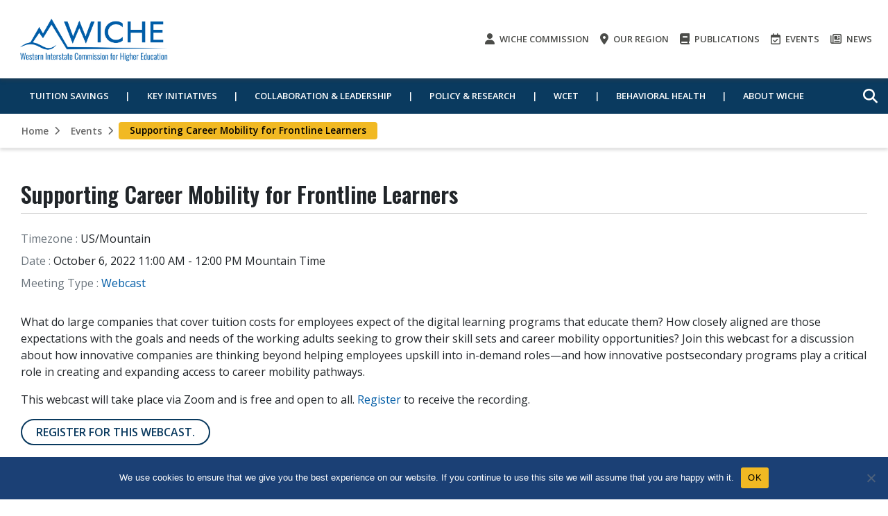

--- FILE ---
content_type: text/html; charset=UTF-8
request_url: https://www.wiche.edu/events/supporting-career-mobility-for-frontline-learners/
body_size: 12581
content:
<!DOCTYPE html>
<html class="no-js" lang="en-US">
	<head>
				<meta charset="UTF-8">
		<meta name="viewport" content="width=device-width, initial-scale=1.0" >

				<script type="text/javascript" src="https://aws.predictiveresponse.net/trac.js"> </script>
		<script type="text/javascript"> trackPredictive(); </script>
		<link rel="profile" href="https://gmpg.org/xfn/11">
		<meta name='robots' content='index, follow, max-image-preview:large, max-snippet:-1, max-video-preview:-1' />
	<style>img:is([sizes="auto" i], [sizes^="auto," i]) { contain-intrinsic-size: 3000px 1500px }</style>
	
	<!-- This site is optimized with the Yoast SEO Premium plugin v23.6 (Yoast SEO v25.9) - https://yoast.com/wordpress/plugins/seo/ -->
	<title>Supporting Career Mobility for Frontline Learners - WICHE</title>
	<link rel="canonical" href="https://www.wiche.edu/events/supporting-career-mobility-for-frontline-learners/" />
	<meta property="og:locale" content="en_US" />
	<meta property="og:type" content="article" />
	<meta property="og:title" content="Supporting Career Mobility for Frontline Learners" />
	<meta property="og:description" content="What do large companies that cover tuition costs for employees expect of the digital learning programs that educate them? How closely aligned are those expectations with the goals and needs of the working adults seeking to grow their skill sets [&#8230;]" />
	<meta property="og:url" content="https://www.wiche.edu/events/supporting-career-mobility-for-frontline-learners/" />
	<meta property="og:site_name" content="WICHE" />
	<meta property="article:modified_time" content="2022-09-13T03:39:21+00:00" />
	<meta name="twitter:card" content="summary_large_image" />
	<meta name="twitter:label1" content="Est. reading time" />
	<meta name="twitter:data1" content="1 minute" />
	<script type="application/ld+json" class="yoast-schema-graph">{"@context":"https://schema.org","@graph":[{"@type":"WebPage","@id":"https://www.wiche.edu/events/supporting-career-mobility-for-frontline-learners/","url":"https://www.wiche.edu/events/supporting-career-mobility-for-frontline-learners/","name":"Supporting Career Mobility for Frontline Learners - WICHE","isPartOf":{"@id":"https://www.wiche.edu/#website"},"datePublished":"2022-09-08T19:50:34+00:00","dateModified":"2022-09-13T03:39:21+00:00","breadcrumb":{"@id":"https://www.wiche.edu/events/supporting-career-mobility-for-frontline-learners/#breadcrumb"},"inLanguage":"en-US","potentialAction":[{"@type":"ReadAction","target":["https://www.wiche.edu/events/supporting-career-mobility-for-frontline-learners/"]}]},{"@type":"BreadcrumbList","@id":"https://www.wiche.edu/events/supporting-career-mobility-for-frontline-learners/#breadcrumb","itemListElement":[{"@type":"ListItem","position":1,"name":"Home","item":"https://www.wiche.edu/"},{"@type":"ListItem","position":2,"name":"Supporting Career Mobility for Frontline Learners"}]},{"@type":"WebSite","@id":"https://www.wiche.edu/#website","url":"https://www.wiche.edu/","name":"WICHE","description":"","publisher":{"@id":"https://www.wiche.edu/#organization"},"potentialAction":[{"@type":"SearchAction","target":{"@type":"EntryPoint","urlTemplate":"https://www.wiche.edu/?s={search_term_string}"},"query-input":{"@type":"PropertyValueSpecification","valueRequired":true,"valueName":"search_term_string"}}],"inLanguage":"en-US"},{"@type":"Organization","@id":"https://www.wiche.edu/#organization","name":"Western Interstate Commission for Higher Education","url":"https://www.wiche.edu/","logo":{"@type":"ImageObject","inLanguage":"en-US","@id":"https://www.wiche.edu/#/schema/logo/image/","url":"/wp-content/uploads/2020/05/WICHElogo-cmyk-outlines.png","contentUrl":"/wp-content/uploads/2020/05/WICHElogo-cmyk-outlines.png","width":1309,"height":449,"caption":"Western Interstate Commission for Higher Education"},"image":{"@id":"https://www.wiche.edu/#/schema/logo/image/"}}]}</script>
	<!-- / Yoast SEO Premium plugin. -->


<link rel='dns-prefetch' href='//platform-api.sharethis.com' />
<link rel='dns-prefetch' href='//code.jquery.com' />
<link rel="alternate" type="application/rss+xml" title="WICHE &raquo; Feed" href="https://www.wiche.edu/feed/" />
<link rel="alternate" type="application/rss+xml" title="WICHE &raquo; Comments Feed" href="https://www.wiche.edu/comments/feed/" />
<script>
window._wpemojiSettings = {"baseUrl":"https:\/\/s.w.org\/images\/core\/emoji\/16.0.1\/72x72\/","ext":".png","svgUrl":"https:\/\/s.w.org\/images\/core\/emoji\/16.0.1\/svg\/","svgExt":".svg","source":{"concatemoji":"https:\/\/www.wiche.edu\/wp-includes\/js\/wp-emoji-release.min.js?ver=5d276abcf933e0583013fad64cf7b987"}};
/*! This file is auto-generated */
!function(s,n){var o,i,e;function c(e){try{var t={supportTests:e,timestamp:(new Date).valueOf()};sessionStorage.setItem(o,JSON.stringify(t))}catch(e){}}function p(e,t,n){e.clearRect(0,0,e.canvas.width,e.canvas.height),e.fillText(t,0,0);var t=new Uint32Array(e.getImageData(0,0,e.canvas.width,e.canvas.height).data),a=(e.clearRect(0,0,e.canvas.width,e.canvas.height),e.fillText(n,0,0),new Uint32Array(e.getImageData(0,0,e.canvas.width,e.canvas.height).data));return t.every(function(e,t){return e===a[t]})}function u(e,t){e.clearRect(0,0,e.canvas.width,e.canvas.height),e.fillText(t,0,0);for(var n=e.getImageData(16,16,1,1),a=0;a<n.data.length;a++)if(0!==n.data[a])return!1;return!0}function f(e,t,n,a){switch(t){case"flag":return n(e,"\ud83c\udff3\ufe0f\u200d\u26a7\ufe0f","\ud83c\udff3\ufe0f\u200b\u26a7\ufe0f")?!1:!n(e,"\ud83c\udde8\ud83c\uddf6","\ud83c\udde8\u200b\ud83c\uddf6")&&!n(e,"\ud83c\udff4\udb40\udc67\udb40\udc62\udb40\udc65\udb40\udc6e\udb40\udc67\udb40\udc7f","\ud83c\udff4\u200b\udb40\udc67\u200b\udb40\udc62\u200b\udb40\udc65\u200b\udb40\udc6e\u200b\udb40\udc67\u200b\udb40\udc7f");case"emoji":return!a(e,"\ud83e\udedf")}return!1}function g(e,t,n,a){var r="undefined"!=typeof WorkerGlobalScope&&self instanceof WorkerGlobalScope?new OffscreenCanvas(300,150):s.createElement("canvas"),o=r.getContext("2d",{willReadFrequently:!0}),i=(o.textBaseline="top",o.font="600 32px Arial",{});return e.forEach(function(e){i[e]=t(o,e,n,a)}),i}function t(e){var t=s.createElement("script");t.src=e,t.defer=!0,s.head.appendChild(t)}"undefined"!=typeof Promise&&(o="wpEmojiSettingsSupports",i=["flag","emoji"],n.supports={everything:!0,everythingExceptFlag:!0},e=new Promise(function(e){s.addEventListener("DOMContentLoaded",e,{once:!0})}),new Promise(function(t){var n=function(){try{var e=JSON.parse(sessionStorage.getItem(o));if("object"==typeof e&&"number"==typeof e.timestamp&&(new Date).valueOf()<e.timestamp+604800&&"object"==typeof e.supportTests)return e.supportTests}catch(e){}return null}();if(!n){if("undefined"!=typeof Worker&&"undefined"!=typeof OffscreenCanvas&&"undefined"!=typeof URL&&URL.createObjectURL&&"undefined"!=typeof Blob)try{var e="postMessage("+g.toString()+"("+[JSON.stringify(i),f.toString(),p.toString(),u.toString()].join(",")+"));",a=new Blob([e],{type:"text/javascript"}),r=new Worker(URL.createObjectURL(a),{name:"wpTestEmojiSupports"});return void(r.onmessage=function(e){c(n=e.data),r.terminate(),t(n)})}catch(e){}c(n=g(i,f,p,u))}t(n)}).then(function(e){for(var t in e)n.supports[t]=e[t],n.supports.everything=n.supports.everything&&n.supports[t],"flag"!==t&&(n.supports.everythingExceptFlag=n.supports.everythingExceptFlag&&n.supports[t]);n.supports.everythingExceptFlag=n.supports.everythingExceptFlag&&!n.supports.flag,n.DOMReady=!1,n.readyCallback=function(){n.DOMReady=!0}}).then(function(){return e}).then(function(){var e;n.supports.everything||(n.readyCallback(),(e=n.source||{}).concatemoji?t(e.concatemoji):e.wpemoji&&e.twemoji&&(t(e.twemoji),t(e.wpemoji)))}))}((window,document),window._wpemojiSettings);
</script>
<style id='wp-emoji-styles-inline-css'>

	img.wp-smiley, img.emoji {
		display: inline !important;
		border: none !important;
		box-shadow: none !important;
		height: 1em !important;
		width: 1em !important;
		margin: 0 0.07em !important;
		vertical-align: -0.1em !important;
		background: none !important;
		padding: 0 !important;
	}
</style>
<link rel='stylesheet' id='wp-block-library-css' href='https://www.wiche.edu/wp-includes/css/dist/block-library/style.min.css?ver=5d276abcf933e0583013fad64cf7b987' media='all' />
<style id='classic-theme-styles-inline-css'>
/*! This file is auto-generated */
.wp-block-button__link{color:#fff;background-color:#32373c;border-radius:9999px;box-shadow:none;text-decoration:none;padding:calc(.667em + 2px) calc(1.333em + 2px);font-size:1.125em}.wp-block-file__button{background:#32373c;color:#fff;text-decoration:none}
</style>
<style id='global-styles-inline-css'>
:root{--wp--preset--aspect-ratio--square: 1;--wp--preset--aspect-ratio--4-3: 4/3;--wp--preset--aspect-ratio--3-4: 3/4;--wp--preset--aspect-ratio--3-2: 3/2;--wp--preset--aspect-ratio--2-3: 2/3;--wp--preset--aspect-ratio--16-9: 16/9;--wp--preset--aspect-ratio--9-16: 9/16;--wp--preset--color--black: #000000;--wp--preset--color--cyan-bluish-gray: #abb8c3;--wp--preset--color--white: #ffffff;--wp--preset--color--pale-pink: #f78da7;--wp--preset--color--vivid-red: #cf2e2e;--wp--preset--color--luminous-vivid-orange: #ff6900;--wp--preset--color--luminous-vivid-amber: #fcb900;--wp--preset--color--light-green-cyan: #7bdcb5;--wp--preset--color--vivid-green-cyan: #00d084;--wp--preset--color--pale-cyan-blue: #8ed1fc;--wp--preset--color--vivid-cyan-blue: #0693e3;--wp--preset--color--vivid-purple: #9b51e0;--wp--preset--gradient--vivid-cyan-blue-to-vivid-purple: linear-gradient(135deg,rgba(6,147,227,1) 0%,rgb(155,81,224) 100%);--wp--preset--gradient--light-green-cyan-to-vivid-green-cyan: linear-gradient(135deg,rgb(122,220,180) 0%,rgb(0,208,130) 100%);--wp--preset--gradient--luminous-vivid-amber-to-luminous-vivid-orange: linear-gradient(135deg,rgba(252,185,0,1) 0%,rgba(255,105,0,1) 100%);--wp--preset--gradient--luminous-vivid-orange-to-vivid-red: linear-gradient(135deg,rgba(255,105,0,1) 0%,rgb(207,46,46) 100%);--wp--preset--gradient--very-light-gray-to-cyan-bluish-gray: linear-gradient(135deg,rgb(238,238,238) 0%,rgb(169,184,195) 100%);--wp--preset--gradient--cool-to-warm-spectrum: linear-gradient(135deg,rgb(74,234,220) 0%,rgb(151,120,209) 20%,rgb(207,42,186) 40%,rgb(238,44,130) 60%,rgb(251,105,98) 80%,rgb(254,248,76) 100%);--wp--preset--gradient--blush-light-purple: linear-gradient(135deg,rgb(255,206,236) 0%,rgb(152,150,240) 100%);--wp--preset--gradient--blush-bordeaux: linear-gradient(135deg,rgb(254,205,165) 0%,rgb(254,45,45) 50%,rgb(107,0,62) 100%);--wp--preset--gradient--luminous-dusk: linear-gradient(135deg,rgb(255,203,112) 0%,rgb(199,81,192) 50%,rgb(65,88,208) 100%);--wp--preset--gradient--pale-ocean: linear-gradient(135deg,rgb(255,245,203) 0%,rgb(182,227,212) 50%,rgb(51,167,181) 100%);--wp--preset--gradient--electric-grass: linear-gradient(135deg,rgb(202,248,128) 0%,rgb(113,206,126) 100%);--wp--preset--gradient--midnight: linear-gradient(135deg,rgb(2,3,129) 0%,rgb(40,116,252) 100%);--wp--preset--font-size--small: 13px;--wp--preset--font-size--medium: 20px;--wp--preset--font-size--large: 36px;--wp--preset--font-size--x-large: 42px;--wp--preset--spacing--20: 0.44rem;--wp--preset--spacing--30: 0.67rem;--wp--preset--spacing--40: 1rem;--wp--preset--spacing--50: 1.5rem;--wp--preset--spacing--60: 2.25rem;--wp--preset--spacing--70: 3.38rem;--wp--preset--spacing--80: 5.06rem;--wp--preset--shadow--natural: 6px 6px 9px rgba(0, 0, 0, 0.2);--wp--preset--shadow--deep: 12px 12px 50px rgba(0, 0, 0, 0.4);--wp--preset--shadow--sharp: 6px 6px 0px rgba(0, 0, 0, 0.2);--wp--preset--shadow--outlined: 6px 6px 0px -3px rgba(255, 255, 255, 1), 6px 6px rgba(0, 0, 0, 1);--wp--preset--shadow--crisp: 6px 6px 0px rgba(0, 0, 0, 1);}:where(.is-layout-flex){gap: 0.5em;}:where(.is-layout-grid){gap: 0.5em;}body .is-layout-flex{display: flex;}.is-layout-flex{flex-wrap: wrap;align-items: center;}.is-layout-flex > :is(*, div){margin: 0;}body .is-layout-grid{display: grid;}.is-layout-grid > :is(*, div){margin: 0;}:where(.wp-block-columns.is-layout-flex){gap: 2em;}:where(.wp-block-columns.is-layout-grid){gap: 2em;}:where(.wp-block-post-template.is-layout-flex){gap: 1.25em;}:where(.wp-block-post-template.is-layout-grid){gap: 1.25em;}.has-black-color{color: var(--wp--preset--color--black) !important;}.has-cyan-bluish-gray-color{color: var(--wp--preset--color--cyan-bluish-gray) !important;}.has-white-color{color: var(--wp--preset--color--white) !important;}.has-pale-pink-color{color: var(--wp--preset--color--pale-pink) !important;}.has-vivid-red-color{color: var(--wp--preset--color--vivid-red) !important;}.has-luminous-vivid-orange-color{color: var(--wp--preset--color--luminous-vivid-orange) !important;}.has-luminous-vivid-amber-color{color: var(--wp--preset--color--luminous-vivid-amber) !important;}.has-light-green-cyan-color{color: var(--wp--preset--color--light-green-cyan) !important;}.has-vivid-green-cyan-color{color: var(--wp--preset--color--vivid-green-cyan) !important;}.has-pale-cyan-blue-color{color: var(--wp--preset--color--pale-cyan-blue) !important;}.has-vivid-cyan-blue-color{color: var(--wp--preset--color--vivid-cyan-blue) !important;}.has-vivid-purple-color{color: var(--wp--preset--color--vivid-purple) !important;}.has-black-background-color{background-color: var(--wp--preset--color--black) !important;}.has-cyan-bluish-gray-background-color{background-color: var(--wp--preset--color--cyan-bluish-gray) !important;}.has-white-background-color{background-color: var(--wp--preset--color--white) !important;}.has-pale-pink-background-color{background-color: var(--wp--preset--color--pale-pink) !important;}.has-vivid-red-background-color{background-color: var(--wp--preset--color--vivid-red) !important;}.has-luminous-vivid-orange-background-color{background-color: var(--wp--preset--color--luminous-vivid-orange) !important;}.has-luminous-vivid-amber-background-color{background-color: var(--wp--preset--color--luminous-vivid-amber) !important;}.has-light-green-cyan-background-color{background-color: var(--wp--preset--color--light-green-cyan) !important;}.has-vivid-green-cyan-background-color{background-color: var(--wp--preset--color--vivid-green-cyan) !important;}.has-pale-cyan-blue-background-color{background-color: var(--wp--preset--color--pale-cyan-blue) !important;}.has-vivid-cyan-blue-background-color{background-color: var(--wp--preset--color--vivid-cyan-blue) !important;}.has-vivid-purple-background-color{background-color: var(--wp--preset--color--vivid-purple) !important;}.has-black-border-color{border-color: var(--wp--preset--color--black) !important;}.has-cyan-bluish-gray-border-color{border-color: var(--wp--preset--color--cyan-bluish-gray) !important;}.has-white-border-color{border-color: var(--wp--preset--color--white) !important;}.has-pale-pink-border-color{border-color: var(--wp--preset--color--pale-pink) !important;}.has-vivid-red-border-color{border-color: var(--wp--preset--color--vivid-red) !important;}.has-luminous-vivid-orange-border-color{border-color: var(--wp--preset--color--luminous-vivid-orange) !important;}.has-luminous-vivid-amber-border-color{border-color: var(--wp--preset--color--luminous-vivid-amber) !important;}.has-light-green-cyan-border-color{border-color: var(--wp--preset--color--light-green-cyan) !important;}.has-vivid-green-cyan-border-color{border-color: var(--wp--preset--color--vivid-green-cyan) !important;}.has-pale-cyan-blue-border-color{border-color: var(--wp--preset--color--pale-cyan-blue) !important;}.has-vivid-cyan-blue-border-color{border-color: var(--wp--preset--color--vivid-cyan-blue) !important;}.has-vivid-purple-border-color{border-color: var(--wp--preset--color--vivid-purple) !important;}.has-vivid-cyan-blue-to-vivid-purple-gradient-background{background: var(--wp--preset--gradient--vivid-cyan-blue-to-vivid-purple) !important;}.has-light-green-cyan-to-vivid-green-cyan-gradient-background{background: var(--wp--preset--gradient--light-green-cyan-to-vivid-green-cyan) !important;}.has-luminous-vivid-amber-to-luminous-vivid-orange-gradient-background{background: var(--wp--preset--gradient--luminous-vivid-amber-to-luminous-vivid-orange) !important;}.has-luminous-vivid-orange-to-vivid-red-gradient-background{background: var(--wp--preset--gradient--luminous-vivid-orange-to-vivid-red) !important;}.has-very-light-gray-to-cyan-bluish-gray-gradient-background{background: var(--wp--preset--gradient--very-light-gray-to-cyan-bluish-gray) !important;}.has-cool-to-warm-spectrum-gradient-background{background: var(--wp--preset--gradient--cool-to-warm-spectrum) !important;}.has-blush-light-purple-gradient-background{background: var(--wp--preset--gradient--blush-light-purple) !important;}.has-blush-bordeaux-gradient-background{background: var(--wp--preset--gradient--blush-bordeaux) !important;}.has-luminous-dusk-gradient-background{background: var(--wp--preset--gradient--luminous-dusk) !important;}.has-pale-ocean-gradient-background{background: var(--wp--preset--gradient--pale-ocean) !important;}.has-electric-grass-gradient-background{background: var(--wp--preset--gradient--electric-grass) !important;}.has-midnight-gradient-background{background: var(--wp--preset--gradient--midnight) !important;}.has-small-font-size{font-size: var(--wp--preset--font-size--small) !important;}.has-medium-font-size{font-size: var(--wp--preset--font-size--medium) !important;}.has-large-font-size{font-size: var(--wp--preset--font-size--large) !important;}.has-x-large-font-size{font-size: var(--wp--preset--font-size--x-large) !important;}
:where(.wp-block-post-template.is-layout-flex){gap: 1.25em;}:where(.wp-block-post-template.is-layout-grid){gap: 1.25em;}
:where(.wp-block-columns.is-layout-flex){gap: 2em;}:where(.wp-block-columns.is-layout-grid){gap: 2em;}
:root :where(.wp-block-pullquote){font-size: 1.5em;line-height: 1.6;}
</style>
<link rel='stylesheet' id='cookie-notice-front-css' href='/wp-content/plugins/cookie-notice/css/front.min.css?ver=2.5.7' media='all' />
<link rel='stylesheet' id='share-this-share-buttons-sticky-css' href='/wp-content/plugins/sharethis-share-buttons/css/mu-style.css?ver=1757465685' media='all' />
<link rel='stylesheet' id='wp-job-manager-job-listings-css' href='/wp-content/plugins/wp-job-manager/assets/dist/css/job-listings.css?ver=598383a28ac5f9f156e4' media='all' />
<link rel='stylesheet' id='jquery-ui-css' href='//code.jquery.com/ui/1.13.3/themes/smoothness/jquery-ui.min.css?ver=1.13.3' media='all' />
<link rel='stylesheet' id='jm-application-deadline-css' href='/wp-content/plugins/wp-job-manager-application-deadline/assets/dist/css/frontend.css?ver=1.3.0' media='' />
<link rel='stylesheet' id='bootstrap-css' href='/wp-content/themes/wiche/assets/css/external/bootstrap.4.4.1.min.css?ver=4.4.1' media='all' />
<link rel='stylesheet' id='font-awesome-css' href='/wp-content/themes/wiche/assets/css/external/fontawesome.6.4.2/css/all.min.css?ver=6.4.2' media='all' />
<link rel='stylesheet' id='swiper-css' href='/wp-content/themes/wiche/assets/css/swiper-bundle.min.css?ver=6.0.2' media='all' />
<link rel='stylesheet' id='wiche-style-css' href='/wp-content/themes/wiche/style.css?ver=17.3.1' media='all' />
<link rel='stylesheet' id='wiche-tooltip-css' href='/wp-content/themes/wiche/assets/css/tooltip.css?ver=17.3.1' media='all' />
<link rel='stylesheet' id='wiche-image-slider-css' href='/wp-content/themes/wiche/assets/css/image-slider.css?ver=17.3.1' media='all' />
<link rel='stylesheet' id='job-manager-css' href='/wp-content/themes/wiche/assets/css/jobmanager.css?ver=17.3.1' media='all' />
<link rel='stylesheet' id='news-css' href='/wp-content/themes/wiche/assets/css/news.css?ver=17.3.1' media='all' />
<link rel='stylesheet' id='wiche-print-style-css' href='/wp-content/themes/wiche/print.css?ver=17.3.1' media='print' />
<link rel='stylesheet' id='advanced-filters-css' href='/wp-content/themes/wiche/assets/css/advanced-filters.css?ver=17.3.1' media='all' />
<script id="cookie-notice-front-js-before">
var cnArgs = {"ajaxUrl":"https:\/\/www.wiche.edu\/wp-admin\/admin-ajax.php","nonce":"297d02ef78","hideEffect":"fade","position":"bottom","onScroll":false,"onScrollOffset":100,"onClick":false,"cookieName":"cookie_notice_accepted","cookieTime":2592000,"cookieTimeRejected":2592000,"globalCookie":false,"redirection":false,"cache":false,"revokeCookies":false,"revokeCookiesOpt":"automatic"};
</script>
<script src="/wp-content/plugins/cookie-notice/js/front.min.js?ver=2.5.7" id="cookie-notice-front-js"></script>
<script src="//platform-api.sharethis.com/js/sharethis.js?ver=2.3.6#property=671a6f3a00990500133ecfdd&amp;product=-buttons&amp;source=sharethis-share-buttons-wordpress" id="share-this-share-buttons-mu-js"></script>
<script src="/wp-content/plugins/wpo365-login/apps/dist/pintra-redirect.js?ver=38.0" id="pintraredirectjs-js" async></script>
<script src="https://www.wiche.edu/wp-includes/js/jquery/jquery.min.js?ver=3.7.1" id="jquery-core-js"></script>
<script src="https://www.wiche.edu/wp-includes/js/jquery/jquery-migrate.min.js?ver=3.4.1" id="jquery-migrate-js"></script>
<link rel="https://api.w.org/" href="https://www.wiche.edu/wp-json/" /><link rel="alternate" title="JSON" type="application/json" href="https://www.wiche.edu/wp-json/wp/v2/events/39051" /><link rel="EditURI" type="application/rsd+xml" title="RSD" href="https://www.wiche.edu/xmlrpc.php?rsd" />

<link rel='shortlink' href='https://www.wiche.edu/?p=39051' />
<link rel="alternate" title="oEmbed (JSON)" type="application/json+oembed" href="https://www.wiche.edu/wp-json/oembed/1.0/embed?url=https%3A%2F%2Fwww.wiche.edu%2Fevents%2Fsupporting-career-mobility-for-frontline-learners%2F" />
<link rel="alternate" title="oEmbed (XML)" type="text/xml+oembed" href="https://www.wiche.edu/wp-json/oembed/1.0/embed?url=https%3A%2F%2Fwww.wiche.edu%2Fevents%2Fsupporting-career-mobility-for-frontline-learners%2F&#038;format=xml" />
<style type="text/css">
                    .ctl-bullets-container {
                display: block;
                position: fixed;
                right: 0;
                height: 100%;
                z-index: 1049;
                font-weight: normal;
                height: 70vh;
                overflow-x: hidden;
                overflow-y: auto;
                margin: 15vh auto;
            }</style>	<script>document.documentElement.className = document.documentElement.className.replace( 'no-js', 'js' );</script>
	<link rel="icon" href="/wp-content/uploads/2022/11/wiche-favicon-150x150.png" sizes="32x32" />
<link rel="icon" href="/wp-content/uploads/2022/11/wiche-favicon-300x300.png" sizes="192x192" />
<link rel="apple-touch-icon" href="/wp-content/uploads/2022/11/wiche-favicon-300x300.png" />
<meta name="msapplication-TileImage" content="/wp-content/uploads/2022/11/wiche-favicon-300x300.png" />
		<!-- Google Analytics -->
		<!-- Tag contains 'UA-' is identified as Universal Analytics code ID which older version -->
		<!-- Note: Old script of Universal Analytics starts, which should be removed after July so this condition has to be removed -->
		<script>
		window.ga=window.ga||function(){(ga.q=ga.q||[]).push(arguments)};ga.l=+new Date;
		ga('create', 'UA-12411579-1', 'auto');
		ga('send', 'pageview');
		</script>
		<script async src='https://www.google-analytics.com/analytics.js'></script>	
		<!-- Old UA script ends here -->
		<!-- Tag contains 'G-' is identified as New Google Analytics code ID -->
		<!-- Google tag (gtag.js) -->
		<!-- This is new GA4 Script, for now it is only being added for the following sites: HI-pic, knocking, oshpip, ak-pic, wcet, wiche -->
		<script async src="https://www.googletagmanager.com/gtag/js?id=G-G6BFFV58C5"></script>
		<script>
		window.dataLayer = window.dataLayer || [];
		function gtag(){ dataLayer.push(arguments); }
		gtag('js', new Date()); gtag('config', 'G-G6BFFV58C5');</script>
		<!-- GA4 Script ends here -->
		<!-- End Google Analytics -->
	</head>

	<body class="wp-singular event-template-default single single-event postid-39051 wp-theme-wiche cookies-not-set singular missing-post-thumbnail has-single-pagination not-showing-comments show-avatars wiche" data-theme="wiche">
				<!-- generate skip link -->
		<a class="skip-link screen-reader-text" href="#MainContent">Skip to content</a>
		<header id="site-header" class="header">
			<nav class="navbar navbar-expand-lg top-nav pl-md-0 pr-md-0" aria-label="Site Navigation">
				<div class="container">
					<div class="top-navbar">
												<a class="navbar-brand" href="https://www.wiche.edu/" title="WICHE" rel="home">
							<img width="2238" height="809" src="/wp-content/uploads/2024/01/WICHE-combomark-full-name-blue.png" class="logo-img" alt="Western Interstate Commission for Higher Education" decoding="async" fetchpriority="high" srcset="/wp-content/uploads/2024/01/WICHE-combomark-full-name-blue.png 2238w, /wp-content/uploads/2024/01/WICHE-combomark-full-name-blue-300x108.png 300w, /wp-content/uploads/2024/01/WICHE-combomark-full-name-blue-1024x370.png 1024w, /wp-content/uploads/2024/01/WICHE-combomark-full-name-blue-768x278.png 768w, /wp-content/uploads/2024/01/WICHE-combomark-full-name-blue-1536x555.png 1536w, /wp-content/uploads/2024/01/WICHE-combomark-full-name-blue-2048x740.png 2048w, /wp-content/uploads/2024/01/WICHE-combomark-full-name-blue-1200x434.png 1200w, /wp-content/uploads/2024/01/WICHE-combomark-full-name-blue-1980x716.png 1980w" sizes="(max-width: 2238px) 100vw, 2238px" />						</a>
																		<button class="navbar-toggler mobile-menu-button" type="button" data-toggle="collapse" data-target="#collapsibleNavbar" aria-label="Open the menu">
							<i class="fas fa-bars" aria-hidden="true"></i>
						</button>
													<div class="m-search-box">
								<form role="search" method="get" class="search-form searchbox"  action="https://www.wiche.edu/">
    <span class="search-icon"><i class="fas fa-search"></i></span>
    <div class="search-box-outer">
        <span class="search-icon" tabindex="0"><i class="fas fa-times"></i></span>      
        <label class="screen-reader-text" for="searchbox-input">Search</label>      
        <input type="search" id="searchbox-input" placeholder="Search" name="s" value="" class="searchbox-input" required="">
		    </div>
</form>							</div>
											</div>  
													<ul class="navbar-nav">
								<li class="nav-item"><a class="nav-link" href="/about-us/wiche-commission/"><i class="fas fa-user"></i> WICHE Commission</a></li><li class="nav-item"><a class="nav-link" href="/our-region/"><i class="fas fa-map-marker-alt"></i> Our region</a></li><li class="nav-item"><a class="nav-link" href="/resources/"><i class="fas fa-book"></i> Publications</a></li><li class="nav-item"><a class="nav-link" href="/about-us/events/"><i class="far fa-calendar-check"></i> Events</a></li><li class="nav-item"><a class="nav-link" href="/about-us/news/"><i class="far fa-newspaper"></i> News</a></li></ul>				</div>  
			</nav>
			<!-----------  top bar end  ---------->	
			<!-----------  menu bar start  ---------->
						<nav id="primary-nav" class="navbar navbar-expand-lg dark-blue header-navigation-wrapper sample-nav">
			<div class="collapse navbar-collapse" id="collapsibleNavbar">
				<div class="container">
					<ul id="menu-primary-menu" class="navbar-nav"><li id="menu-item-101" class="menu-item menu-item-type-post_type menu-item-object-page menu-item-has-children menu-item-101 nav-item dropdown menu-first-level"><a href="https://www.wiche.edu/tuition-savings/" class="nav-link dropdown-toggle" data-toggle="dropdown" data-default-url="#tuition-savings-101" data-redirect-url="https://www.wiche.edu/tuition-savings/">Tuition Savings<i class="more-less fa fa-chevron-down"></i></a>
<ul class="dropdown-menu" id='tuition-savings-101'>
<li class="menu-item wiche-additional-menu wiche-menu-mobile-only dropdown"><a href="https://www.wiche.edu/tuition-savings/" class="dropdown-item">Tuition Savings</a></li>	<li id="menu-item-202" class="menu-item menu-item-type-post_type menu-item-object-page menu-item-202 dropdown"><a href="https://www.wiche.edu/tuition-savings/wue/" class="dropdown-item">For Undergraduates: WUE</a></li>
	<li id="menu-item-203" class="menu-item menu-item-type-post_type menu-item-object-page menu-item-203 dropdown"><a href="https://www.wiche.edu/tuition-savings/wrgp/" class="dropdown-item">For Graduate Students: WRGP</a></li>
	<li id="menu-item-204" class="menu-item menu-item-type-post_type menu-item-object-page menu-item-204 dropdown"><a href="https://www.wiche.edu/tuition-savings/psep/" class="dropdown-item">For Health Professions Students: PSEP</a></li>
</ul>
</li>
<li id="menu-item-210" class="menu-item menu-item-type-post_type menu-item-object-page menu-item-has-children menu-item-210 nav-item dropdown menu-first-level"><a href="https://www.wiche.edu/key-initiatives/" class="nav-link dropdown-toggle" data-toggle="dropdown" data-default-url="#key-initiatives-210" data-redirect-url="https://www.wiche.edu/key-initiatives/">Key Initiatives<i class="more-less fa fa-chevron-down"></i></a>
<ul class="dropdown-menu" id='key-initiatives-210'>
<li class="menu-item wiche-additional-menu wiche-menu-mobile-only dropdown"><a href="https://www.wiche.edu/key-initiatives/" class="dropdown-item">Key Initiatives</a></li>	<li id="menu-item-24358" class="menu-item menu-item-type-custom menu-item-object-custom menu-item-24358 dropdown"><a href="http://www.wiche.edu/knocking" class="dropdown-item">Knocking at the College Door</a></li>
	<li id="menu-item-1450" class="menu-item menu-item-type-post_type menu-item-object-page menu-item-1450 dropdown"><a href="https://www.wiche.edu/key-initiatives/cost-savings-mhec-collaborations/" class="dropdown-item">Cost-Savings Partnerships</a></li>
	<li id="menu-item-35969" class="menu-item menu-item-type-post_type menu-item-object-page menu-item-35969 dropdown"><a href="https://www.wiche.edu/oer/" class="dropdown-item">Open Educational Resources</a></li>
	<li id="menu-item-1449" class="menu-item menu-item-type-post_type menu-item-object-page menu-item-1449 dropdown"><a href="https://www.wiche.edu/collaboration-leadership/w-sara/" class="dropdown-item">W-SARA</a></li>
	<li id="menu-item-22779" class="menu-item menu-item-type-custom menu-item-object-custom menu-item-22779 dropdown"><a href="https://www.mirecc.va.gov/visn19/togetherwithveterans/" class="dropdown-item">Together With Veterans</a></li>
	<li id="menu-item-27249" class="menu-item menu-item-type-custom menu-item-object-custom menu-item-27249 dropdown"><a href="https://wcetsan.wiche.edu/" class="dropdown-item">State Authorization Network</a></li>
	<li id="menu-item-22776" class="menu-item menu-item-type-custom menu-item-object-custom menu-item-22776 dropdown"><a href="https://www.everylearnereverywhere.org" class="dropdown-item">Every Learner Everywhere</a></li>
</ul>
</li>
<li id="menu-item-1451" class="menu-item menu-item-type-post_type menu-item-object-page menu-item-has-children menu-item-1451 nav-item dropdown menu-first-level"><a href="https://www.wiche.edu/collaboration-leadership/" class="nav-link dropdown-toggle" data-toggle="dropdown" data-default-url="#collaboration-amp-leadership-1451" data-redirect-url="https://www.wiche.edu/collaboration-leadership/">Collaboration &amp; Leadership<i class="more-less fa fa-chevron-down"></i></a>
<ul class="dropdown-menu" id='collaboration-amp-leadership-1451'>
<li class="menu-item wiche-additional-menu wiche-menu-mobile-only dropdown"><a href="https://www.wiche.edu/collaboration-leadership/" class="dropdown-item">Collaboration &amp; Leadership</a></li>	<li id="menu-item-1448" class="menu-item menu-item-type-post_type menu-item-object-page menu-item-has-children menu-item-1448 dropdown"><a href="https://www.wiche.edu/collaboration-leadership/academic-partnerships/western-alliance-of-community-college-academic-leaders/" class="dropdown-item">2-year Institutions: Western Alliance of Community College Academic Leaders</a>
	<ul class="sub-menu1 dropdown-menu">
		<li id="menu-item-3597" class="menu-item menu-item-type-post_type menu-item-object-page menu-item-3597 dropdown"><a href="https://www.wiche.edu/collaboration-leadership/academic-partnerships/western-alliance-of-community-college-academic-leaders/membership/" class="dropdown-item">Membership</a></li>
		<li id="menu-item-3596" class="menu-item menu-item-type-post_type menu-item-object-page menu-item-3596 dropdown"><a href="https://www.wiche.edu/collaboration-leadership/academic-partnerships/western-alliance-of-community-college-academic-leaders/past-annual-meetings/2021-virtual-meeting/" class="dropdown-item">2020-21 Virtual Meeting Series</a></li>
		<li id="menu-item-3600" class="menu-item menu-item-type-post_type menu-item-object-page menu-item-3600 dropdown"><a href="https://www.wiche.edu/collaboration-leadership/academic-partnerships/western-alliance-of-community-college-academic-leaders/initiatives/" class="dropdown-item">Initiatives</a></li>
		<li id="menu-item-4846" class="menu-item menu-item-type-post_type menu-item-object-page menu-item-4846 dropdown"><a href="https://www.wiche.edu/collaboration-leadership/academic-partnerships/western-alliance-of-community-college-academic-leaders/meet-the-alliance-staff/" class="dropdown-item">Meet the Alliance Team</a></li>
	</ul>
</li>
	<li id="menu-item-1447" class="menu-item menu-item-type-post_type menu-item-object-page menu-item-has-children menu-item-1447 dropdown"><a href="https://www.wiche.edu/collaboration-leadership/academic-partnerships/western-academic-leadership-forum/" class="dropdown-item">4-year Institutions: Western Academic Leadership Forum</a>
	<ul class="sub-menu1 dropdown-menu">
		<li id="menu-item-3608" class="menu-item menu-item-type-post_type menu-item-object-page menu-item-3608 dropdown"><a href="https://www.wiche.edu/collaboration-leadership/academic-partnerships/western-academic-leadership-forum/membership/" class="dropdown-item">Membership</a></li>
		<li id="menu-item-3617" class="menu-item menu-item-type-post_type menu-item-object-page menu-item-3617 dropdown"><a href="https://www.wiche.edu/collaboration-leadership/academic-partnerships/western-academic-leadership-forum/past-annual-meetings/2021-forum-webinars/" class="dropdown-item">2020-21 Virtual Meeting Series</a></li>
		<li id="menu-item-3599" class="menu-item menu-item-type-post_type menu-item-object-page menu-item-3599 dropdown"><a href="https://www.wiche.edu/collaboration-leadership/academic-partnerships/resources/initiatives/" class="dropdown-item">Initiatives</a></li>
		<li id="menu-item-7713" class="menu-item menu-item-type-post_type menu-item-object-page menu-item-7713 dropdown"><a href="https://www.wiche.edu/collaboration-leadership/academic-partnerships/resources/" class="dropdown-item">Resources</a></li>
		<li id="menu-item-7714" class="menu-item menu-item-type-post_type menu-item-object-page menu-item-7714 dropdown"><a href="https://www.wiche.edu/collaboration-leadership/academic-partnerships/resources/staff/" class="dropdown-item">Meet the Forum Team</a></li>
	</ul>
</li>
	<li id="menu-item-3610" class="menu-item menu-item-type-post_type menu-item-object-page menu-item-3610 dropdown"><a href="https://www.wiche.edu/collaboration-leadership/leadership-academy/" class="dropdown-item">Western Academic Leadership Academy</a></li>
	<li id="menu-item-38084" class="menu-item menu-item-type-post_type menu-item-object-page menu-item-38084 dropdown"><a href="https://www.wiche.edu/collaboration-leadership/wiche-academy-for-leaders-in-the-humanities/" class="dropdown-item">WICHE Academy for Leaders in the Humanities</a></li>
	<li id="menu-item-220" class="menu-item menu-item-type-post_type menu-item-object-page menu-item-220 dropdown"><a href="https://www.wiche.edu/collaboration-leadership/legislative-advisory-committee/" class="dropdown-item">Legislative Advisory Committee</a></li>
</ul>
</li>
<li id="menu-item-102" class="menu-item menu-item-type-post_type menu-item-object-page menu-item-has-children menu-item-102 nav-item dropdown menu-first-level"><a href="https://www.wiche.edu/policy-research/" class="nav-link dropdown-toggle" data-toggle="dropdown" data-default-url="#policy-amp-research-102" data-redirect-url="https://www.wiche.edu/policy-research/">Policy &amp; Research<i class="more-less fa fa-chevron-down"></i></a>
<ul class="dropdown-menu" id='policy-amp-research-102'>
<li class="menu-item wiche-additional-menu wiche-menu-mobile-only dropdown"><a href="https://www.wiche.edu/policy-research/" class="dropdown-item">Policy &amp; Research</a></li>	<li id="menu-item-22788" class="menu-item menu-item-type-custom menu-item-object-custom menu-item-22788 dropdown"><a href="http://www.wiche.edu/knocking" class="dropdown-item">Knocking at the College Door</a></li>
	<li id="menu-item-1452" class="menu-item menu-item-type-post_type menu-item-object-page menu-item-has-children menu-item-1452 dropdown"><a href="https://www.wiche.edu/policy-research/data-resources/" class="dropdown-item">Data Resources</a>
	<ul class="sub-menu1 dropdown-menu">
		<li id="menu-item-4716" class="menu-item menu-item-type-post_type menu-item-object-page menu-item-4716 dropdown"><a href="https://www.wiche.edu/policy-research/data-resources/tuition-fees/" class="dropdown-item">Tuition &amp; Fees</a></li>
		<li id="menu-item-4714" class="menu-item menu-item-type-post_type menu-item-object-page menu-item-4714 dropdown"><a href="https://www.wiche.edu/policy-research/data-resources/benchmarks-2/" class="dropdown-item">Benchmarks</a></li>
		<li id="menu-item-4715" class="menu-item menu-item-type-post_type menu-item-object-page menu-item-4715 dropdown"><a href="https://www.wiche.edu/policy-research/data-resources/regional-higher-ed-factbook/" class="dropdown-item">Regional Higher Ed Fact Book</a></li>
	</ul>
</li>
	<li id="menu-item-34504" class="menu-item menu-item-type-post_type menu-item-object-page menu-item-34504 dropdown"><a href="https://www.wiche.edu/oer/" class="dropdown-item">Open Educational Resources</a></li>
	<li id="menu-item-45847" class="menu-item menu-item-type-post_type menu-item-object-page menu-item-45847 dropdown"><a href="https://www.wiche.edu/policy-research/nursingworkforce/" class="dropdown-item">Healthcare Workforce</a></li>
	<li id="menu-item-14447" class="menu-item menu-item-type-post_type menu-item-object-page menu-item-14447 dropdown"><a href="https://www.wiche.edu/policy-research/wiche-insights/" class="dropdown-item">WICHE Insights</a></li>
	<li id="menu-item-33954" class="menu-item menu-item-type-post_type menu-item-object-page menu-item-33954 dropdown"><a href="https://www.wiche.edu/key-initiatives/recognition-of-learning/" class="dropdown-item">Recognition of Learning</a></li>
	<li id="menu-item-1581" class="menu-item menu-item-type-post_type menu-item-object-page menu-item-1581 dropdown"><a href="https://www.wiche.edu/policy-research/technical-assistance/" class="dropdown-item">Technical Assistance</a></li>
	<li id="menu-item-4720" class="menu-item menu-item-type-post_type menu-item-object-page menu-item-4720 dropdown"><a href="https://www.wiche.edu/policy-research/past-policy-initiatives/" class="dropdown-item">Past Policy Initiatives</a></li>
</ul>
</li>
<li id="menu-item-22781" class="menu-item menu-item-type-custom menu-item-object-custom menu-item-has-children menu-item-22781 nav-item dropdown menu-first-level"><a href="https://wcet.wiche.edu/" class="nav-link dropdown-toggle" data-toggle="dropdown" data-default-url="#wcet-22781" data-redirect-url="https://wcet.wiche.edu/">WCET<i class="more-less fa fa-chevron-down"></i></a>
<ul class="dropdown-menu" id='wcet-22781'>
<li class="menu-item wiche-additional-menu wiche-menu-mobile-only dropdown"><a href="https://wcet.wiche.edu/" class="dropdown-item">WCET</a></li>	<li id="menu-item-22782" class="menu-item menu-item-type-custom menu-item-object-custom menu-item-22782 dropdown"><a href="https://wcet.wiche.edu/about" class="dropdown-item">About</a></li>
	<li id="menu-item-22783" class="menu-item menu-item-type-custom menu-item-object-custom menu-item-22783 dropdown"><a href="https://wcet.wiche.edu/policy/" class="dropdown-item">Policy</a></li>
	<li id="menu-item-22784" class="menu-item menu-item-type-custom menu-item-object-custom menu-item-22784 dropdown"><a href="https://wcet.wiche.edu/practice/" class="dropdown-item">Practice</a></li>
	<li id="menu-item-22785" class="menu-item menu-item-type-custom menu-item-object-custom menu-item-22785 dropdown"><a href="https://wcet.wiche.edu/divisions/" class="dropdown-item">Divisions</a></li>
	<li id="menu-item-22786" class="menu-item menu-item-type-custom menu-item-object-custom menu-item-22786 dropdown"><a href="https://wcet.wiche.edu/wcet-events/" class="dropdown-item">Events</a></li>
	<li id="menu-item-22787" class="menu-item menu-item-type-custom menu-item-object-custom menu-item-22787 dropdown"><a href="https://wcet.wiche.edu/for-members/" class="dropdown-item">For Members</a></li>
	<li id="menu-item-37130" class="menu-item menu-item-type-custom menu-item-object-custom menu-item-37130 dropdown"><a href="https://wcet.wiche.edu/join-us/" class="dropdown-item">Join Us</a></li>
	<li id="menu-item-27251" class="menu-item menu-item-type-custom menu-item-object-custom menu-item-27251 dropdown"><a href="https://wcet.wiche.edu/frontiers/" class="dropdown-item">Frontiers Blog</a></li>
	<li id="menu-item-41112" class="menu-item menu-item-type-custom menu-item-object-custom menu-item-41112 dropdown"><a href="https://wcetsan.wiche.edu/" class="dropdown-item">State Authorization Network</a></li>
	<li id="menu-item-50238" class="menu-item menu-item-type-custom menu-item-object-custom menu-item-50238 dropdown"><a href="https://www.everylearnereverywhere.org" class="dropdown-item">Every Learner Everywhere</a></li>
</ul>
</li>
<li id="menu-item-105" class="menu-item menu-item-type-post_type menu-item-object-page menu-item-has-children menu-item-105 nav-item dropdown menu-first-level"><a href="https://www.wiche.edu/behavioral-health/" class="nav-link dropdown-toggle" data-toggle="dropdown" data-default-url="#behavioral-health-105" data-redirect-url="https://www.wiche.edu/behavioral-health/">Behavioral Health<i class="more-less fa fa-chevron-down"></i></a>
<ul class="dropdown-menu" id='behavioral-health-105'>
<li class="menu-item wiche-additional-menu wiche-menu-mobile-only dropdown"><a href="https://www.wiche.edu/behavioral-health/" class="dropdown-item">Behavioral Health</a></li>	<li id="menu-item-216" class="menu-item menu-item-type-post_type menu-item-object-page menu-item-216 dropdown"><a href="https://www.wiche.edu/behavioral-health/our-priorities/" class="dropdown-item">Our Priorities</a></li>
	<li id="menu-item-215" class="menu-item menu-item-type-post_type menu-item-object-page menu-item-215 dropdown"><a href="https://www.wiche.edu/behavioral-health/our-projects/" class="dropdown-item">Our Projects</a></li>
	<li id="menu-item-48370" class="menu-item menu-item-type-post_type menu-item-object-page menu-item-48370 dropdown"><a href="https://www.wiche.edu/western-states-decision-support-group/" class="dropdown-item">Western States Decision Support Group</a></li>
	<li id="menu-item-48371" class="menu-item menu-item-type-post_type menu-item-object-page menu-item-48371 dropdown"><a href="https://www.wiche.edu/behavioral-health/our-projects/psychology-internship-consortium/" class="dropdown-item">Psychology Internship Consortia</a></li>
	<li id="menu-item-32305" class="menu-item menu-item-type-post_type menu-item-object-page menu-item-32305 dropdown"><a href="https://www.wiche.edu/behavioral-health/suicide-prevention-toolkits/" class="dropdown-item">Suicide Prevention Toolkits</a></li>
	<li id="menu-item-36365" class="menu-item menu-item-type-post_type menu-item-object-page menu-item-36365 dropdown"><a href="https://www.wiche.edu/behavioral-health/oversight-council/" class="dropdown-item">Behavioral Health Oversight Council</a></li>
	<li id="menu-item-5096" class="menu-item menu-item-type-post_type menu-item-object-page menu-item-5096 dropdown"><a href="https://www.wiche.edu/behavioral-health/partner-with-us/" class="dropdown-item">Partner With Us</a></li>
</ul>
</li>
<li id="menu-item-106" class="menu-item menu-item-type-post_type menu-item-object-page menu-item-has-children menu-item-106 nav-item dropdown menu-first-level"><a href="https://www.wiche.edu/about/" class="nav-link dropdown-toggle" data-toggle="dropdown" data-default-url="#about-wiche-106" data-redirect-url="https://www.wiche.edu/about/">About WICHE<i class="more-less fa fa-chevron-down"></i></a>
<ul class="dropdown-menu" id='about-wiche-106'>
<li class="menu-item wiche-additional-menu wiche-menu-mobile-only dropdown"><a href="https://www.wiche.edu/about/" class="dropdown-item">About WICHE</a></li>	<li id="menu-item-39809" class="menu-item menu-item-type-post_type menu-item-object-page menu-item-39809 dropdown"><a href="https://www.wiche.edu/mission/" class="dropdown-item">Our Mission</a></li>
	<li id="menu-item-22780" class="menu-item menu-item-type-custom menu-item-object-custom menu-item-22780 dropdown"><a href="/wp-content/uploads/2023/01/Western-Regional-Education-Compact.pdf" class="dropdown-item">Western Regional Education Compact</a></li>
	<li id="menu-item-219" class="menu-item menu-item-type-post_type menu-item-object-page menu-item-has-children menu-item-219 dropdown"><a href="https://www.wiche.edu/about/wiche-commission/" class="dropdown-item">WICHE Commission</a>
	<ul class="sub-menu1 dropdown-menu">
		<li id="menu-item-37540" class="menu-item menu-item-type-custom menu-item-object-custom menu-item-37540 dropdown"><a href="https://www.wiche.edu/wp-content/uploads/2019/06/2019_May_21_WICHE_Bylaws_APPROVED.pdf" class="dropdown-item">Bylaws</a></li>
	</ul>
</li>
	<li id="menu-item-48850" class="menu-item menu-item-type-post_type menu-item-object-page menu-item-48850 dropdown"><a href="https://www.wiche.edu/about/shepc/" class="dropdown-item">State Higher Education Policy Center</a></li>
	<li id="menu-item-41132" class="menu-item menu-item-type-post_type menu-item-object-page menu-item-41132 dropdown"><a href="https://www.wiche.edu/our-region/" class="dropdown-item">Our Region</a></li>
	<li id="menu-item-45042" class="menu-item menu-item-type-post_type menu-item-object-page menu-item-45042 dropdown"><a href="https://www.wiche.edu/job-board/" class="dropdown-item">WICHE Region Job Board</a></li>
	<li id="menu-item-13941" class="menu-item menu-item-type-post_type menu-item-object-page menu-item-13941 dropdown"><a href="https://www.wiche.edu/about/careers/" class="dropdown-item">WICHE Careers</a></li>
	<li id="menu-item-41131" class="menu-item menu-item-type-post_type menu-item-object-page menu-item-41131 dropdown"><a href="https://www.wiche.edu/about/staff/" class="dropdown-item">Staff</a></li>
	<li id="menu-item-225" class="menu-item menu-item-type-post_type menu-item-object-page menu-item-225 dropdown"><a href="https://www.wiche.edu/about/contact-us/" class="dropdown-item">Contact Us</a></li>
</ul>
</li>
</ul>											<div class="search-box">
							<form role="search" method="get" class="search-form searchbox"  action="https://www.wiche.edu/">
    <span class="search-icon"><i class="fas fa-search"></i></span>
    <div class="search-box-outer">
        <span class="search-icon" tabindex="0"><i class="fas fa-times"></i></span>      
        <label class="screen-reader-text" for="searchbox-input-1">Search</label>      
        <input type="search" id="searchbox-input-1" placeholder="Search" name="s" value="" class="searchbox-input" required="">
		    </div>
</form>						</div>
									</div>
			</div>
			</nav>

			<!-- Secondary Nav -->
						<!-----------  menu bar end  ---------->
		</header><!-- #site-header --><div class="breadcrumb-section"><div class="container"><nav aria-label="breadcrumb"><ol id="breadcrumbs" class="breadcrumbs breadcrumb alignfull"><li class="item-home breadcrumb-item"><a class="bread-link bread-home" href="https://www.wiche.edu" title="Home">Home</a><i class="fas fa-chevron-right"></i></li><li class="item-cat breadcrumb-item item-custom-post-type-event"><a class="bread-cat bread-custom-post-type-event" href="/events/" title="Events">Events</a><i class="fas fa-chevron-right"></i></li><li class="item-current breadcrumb-item active item-39051"><span class="bread-current bread-39051" title="Supporting Career Mobility for Frontline Learners">Supporting Career Mobility for Frontline Learners</span></li></ol></div></nav></div> <!--/end:wiche-breadcrumbs-->			<div class="container inner-pages" role="main">
				<div class="row mt-5 mb-5">
					<div class="col-md-12 single-event">
						<div class="container">
							<div class="row">
								<div class="col-md-12">
									<h1 class="entry-title">Supporting Career Mobility for Frontline Learners</h1><ul class="event-meta-wrapper list-group list-group-flush"><li class="list-group-item"><span class="text-secondary">Timezone :</span> US/Mountain</li><li class="list-group-item"><span class="text-secondary">Date :</span> October 6, 2022 11:00 AM - 12:00 PM Mountain Time</li><li class="list-group-item"><span class="text-secondary">Meeting Type :</span> <a href="https://www.wiche.edu/meeting-type/webcast/">Webcast</a></ul><p>What do large companies that cover tuition costs for employees expect of the digital learning programs that educate them? How closely aligned are those expectations with the goals and needs of the working adults seeking to grow their skill sets and career mobility opportunities? Join this webcast for a discussion about how innovative companies are thinking beyond helping employees upskill into in-demand roles—and how innovative postsecondary programs play a critical role in creating and expanding access to career mobility pathways.</p>
<p>This webcast will take place via Zoom and is free and open to all. <a href="https://wiche.zoom.us/webinar/register/WN_eDgU4qbTT5CO0dqw82ua1w" target="_blank" rel="noopener">Register</a> to receive the recording.</p>
<a href="https://wiche.zoom.us/webinar/register/WN_eDgU4qbTT5CO0dqw82ua1w" class="btn btn-outline-primary btn-circle mt-0 mb-5 ml-0" target="_blank">Register for this webcast.</a>								</div>
							</div>
						</div>
											</div>
				</div>
			</div>
			<footer id="footer">
	<div class="footer">
		<div class="footer-top">
			<div class="container">
				<div class="row align-items-center h-100">
					<div class="col-lg-7">
						<ul id="menu-footer-menu" class="nav"><li id="menu-item-33103" class="menu-item menu-item-type-post_type menu-item-object-page menu-item-33103 nav-item"><a href="https://www.wiche.edu/about/careers/" class="nav-link">Careers</a></li>
<li id="menu-item-33104" class="menu-item menu-item-type-post_type menu-item-object-page menu-item-privacy-policy menu-item-33104 nav-item"><a rel="privacy-policy" href="https://www.wiche.edu/privacy-policy/" class="nav-link">Privacy</a></li>
<li id="menu-item-33105" class="menu-item menu-item-type-post_type menu-item-object-page menu-item-33105 nav-item"><a href="https://www.wiche.edu/accessibility/" class="nav-link">Accessibility</a></li>
<li id="menu-item-226" class="menu-item menu-item-type-post_type menu-item-object-page menu-item-226 nav-item"><a href="https://www.wiche.edu/about/contact-us/" class="nav-link">Contact Us</a></li>
</ul>					</div>
											<div class="col-lg-5 text-center text-lg-right">
															<a href="https://www.wiche.edu/">
									<img src="/wp-content/uploads/2020/04/logo-white.svg" class="logo-img mt-4 mt-lg-0" alt="Company Logo - Click to return to the home page" decoding="async" loading="lazy" />								</a>
															<p class="mt-3 mb-0">Promoting innovation, cooperation, resource-sharing, and sound public policy</p>
													</div>
									</div>
			</div>
		</div>
		<div class="footer-bottom">
			<div class="container">
				<div class="row">
					<div class="col-md-7 col-sm-12 copyright-text"><p><a href="https://www.wiche.edu/copyright-and-use/">© WICHE</a> 1953 &#8211; 2025</p>
</div><div class="col-md-5 col-sm-12 social-logo"><ul class="nav nav-pills justify-content-end"><li class="nav-item"><a class="nav-link" href="https://bsky.app/profile/wiche-edu.bsky.social"  target="_blank"><span class="sr-only">Bluesky</span><svg xmlns="http://www.w3.org/2000/svg" viewBox="0 0 512 512"><!--!Font Awesome Free 6.7.2 by @fontawesome - https://fontawesome.com License - https://fontawesome.com/license/free Copyright 2024 Fonticons, Inc.--><path fill="#ffffff" d="M111.8 62.2C170.2 105.9 233 194.7 256 242.4c23-47.6 85.8-136.4 144.2-180.2c42.1-31.6 110.3-56 110.3 21.8c0 15.5-8.9 130.5-14.1 149.2C478.2 298 412 314.6 353.1 304.5c102.9 17.5 129.1 75.5 72.5 133.5c-107.4 110.2-154.3-27.6-166.3-62.9l0 0c-1.7-4.9-2.6-7.8-3.3-7.8s-1.6 3-3.3 7.8l0 0c-12 35.3-59 173.1-166.3 62.9c-56.5-58-30.4-116 72.5-133.5C100 314.6 33.8 298 15.7 233.1C10.4 214.4 1.5 99.4 1.5 83.9c0-77.8 68.2-53.4 110.3-21.8z"/></svg></a></li><li class="nav-item"><a class="nav-link" href="https://www.youtube.com/channel/UCQt8RsJ3Ux4ZeuS9N72rpcQ"  target="_blank"><span class="sr-only">Youtube</span><i class="fab fa-youtube" aria-hidden="true"></i></a></li><li class="nav-item"><a class="nav-link" href="https://www.linkedin.com/company/wiche/"  target="_blank"><span class="sr-only">LinkedIn</span><i class="fab fa-linkedin" aria-hidden="true"></i></a></li></ul></div>				</div>
			</div>
		</div>
	</div>
</footer>
<script type="speculationrules">
{"prefetch":[{"source":"document","where":{"and":[{"href_matches":"\/*"},{"not":{"href_matches":["\/wp-*.php","\/wp-admin\/*","\/wp-content\/uploads\/*","\/wp-content\/*","\/wp-content\/plugins\/*","\/wp-content\/themes\/wiche\/*","\/*\\?(.+)"]}},{"not":{"selector_matches":"a[rel~=\"nofollow\"]"}},{"not":{"selector_matches":".no-prefetch, .no-prefetch a"}}]},"eagerness":"conservative"}]}
</script>
<script src="/wp-content/themes/wiche/_/dist/js/main.js?ver=1.0" id="main-js"></script>
<script src="/wp-content/themes/wiche/assets/js/external/popper.1.16.0.min.js?ver=1.16.0" id="popper-js"></script>
<script src="/wp-content/themes/wiche/assets/js/external/bootstrap.4.4.1.min.js?ver=4.4.1" id="bootstrap-js"></script>
<script src="/wp-content/themes/wiche/assets/js/swiper-bundle.min.js?ver=6.0.2" id="swiper-js"></script>
<script src="/wp-content/themes/wiche/assets/js/external/countUp.min.js?ver=2.6.0" id="countup-js"></script>
<script src="/wp-content/themes/wiche/assets/js/external/tabbable.umd.js?ver=6.1.1" id="tabbable-js"></script>
<script src="/wp-content/themes/wiche/assets/js/external/focus-trap.umd.js?ver=7.4.0" id="focus-trap-js"></script>
<script id="wiche-custom-js-extra">
var wiche_localize = {"ajaxurl":"https:\/\/www.wiche.edu\/wp-admin\/admin-ajax.php"};
</script>
<script src="/wp-content/themes/wiche/assets/js/custom.js?ver=17.3.1" id="wiche-custom-js"></script>
<script src="/wp-content/themes/wiche/assets/js/image-slider.js?ver=17.3.1" id="wiche-image-slider-js"></script>
<script src="/wp-content/themes/wiche/assets/js/advanced-filters.js?ver=17.3.1" id="advanced-filters-js"></script>
	<script>
	/(trident|msie)/i.test(navigator.userAgent)&&document.getElementById&&window.addEventListener&&window.addEventListener("hashchange",function(){var t,e=location.hash.substring(1);/^[A-z0-9_-]+$/.test(e)&&(t=document.getElementById(e))&&(/^(?:a|select|input|button|textarea)$/i.test(t.tagName)||(t.tabIndex=-1),t.focus())},!1);
	</script>
	
		<!-- Cookie Notice plugin v2.5.7 by Hu-manity.co https://hu-manity.co/ -->
		<div id="cookie-notice" role="dialog" class="cookie-notice-hidden cookie-revoke-hidden cn-position-bottom" aria-label="Cookie Notice" style="background-color: rgba(27,64,117,1);"><div class="cookie-notice-container" style="color: #fff"><span id="cn-notice-text" class="cn-text-container">We use cookies to ensure that we give you the best experience on our website. If you continue to use this site we will assume that you are happy with it.</span><span id="cn-notice-buttons" class="cn-buttons-container"><button id="cn-accept-cookie" data-cookie-set="accept" class="cn-set-cookie cn-button" aria-label="OK" style="background-color: #0099d6">OK</button></span><span id="cn-close-notice" data-cookie-set="accept" class="cn-close-icon" title="No"></span></div>
			
		</div>
		<!-- / Cookie Notice plugin --></body>

</html>

--- FILE ---
content_type: text/css
request_url: https://www.wiche.edu/wp-content/themes/wiche/style.css?ver=17.3.1
body_size: 26230
content:
/*
Theme Name: Wiche
Text Domain: wiche
Version: 17.3.1
Requires at least: 4.7
Requires PHP: 5.2.4
Description: New branding for Wiche.
Tags: blog, one-column, custom-background, custom-colors, custom-logo, custom-menu, editor-style, featured-images, footer-widgets, full-width-template, rtl-language-support, sticky-post, theme-options, threaded-comments, translation-ready, block-styles, wide-blocks, accessibility-ready
Author: the Bross team
Author URI: https://brossgroup.com/
*/

@charset "UTF-8";
@import url("https://fonts.googleapis.com/css?family=Open+Sans:300,300i,400,400i,600,600i,700,700i,800,800i&display=swap");
@import url("https://fonts.googleapis.com/css?family=Oswald:400,600");
:root {
  --focus-box-color: #f5bd16;
  --wiche-lblue: #0098D6;
  --wiche-yellow: #f1b923;
  --wiche-dblue: #265ca8;
  --wiche-black: #000;
  --wiche-icon-blue: #005ca6;

  --red-med: rgba(124, 40, 39, 0.3);
  --green-med: rgba(31, 109, 74, 0.3);
  --brown-med: rgba(65, 64, 66, 0.3);
}
/* targeting embedded hyperlink colors to change to a darker blue for text contrast accessibility updates */
/* Overriding default bootstrap colors */
a {
    color: #005ca6;
}

body {
  font-family: "Open Sans", serif;
  position: relative;
  padding-bottom: 160px;
  min-width: 320px; }

.navbar.sample-nav {
  background: #0A3A5F; }
  @media (max-width: 991.99px) {
    .navbar.sample-nav {
      max-height: calc(100vh - 100px);
      overflow-y: auto;
      overflow-x: hidden; } }
  .navbar.sample-nav .navbar-nav .nav-link {
    color: #fff; }
  .navbar.sample-nav .navbar-nav > .dropdown > .dropdown-menu {
    border-radius: 0;
    -webkit-border-radius: 0;
    -moz-border-radius: 0;
    margin: 0;
    padding: 0;
    border: none;
    min-width: 230px;
    -webkit-box-shadow: 0 0 0.25rem rgba(64, 64, 64, 0.45);
    -moz-box-shadow: 0 0 0.25rem rgba(64, 64, 64, 0.45);
    box-shadow: 0 0 0.25rem rgba(64, 64, 64, 0.45); }
    .navbar.sample-nav .navbar-nav > .dropdown > .dropdown-menu .dropdown-item {
      color: #404040;
      padding: 0.5rem 1.25rem;
      background: #fff;
      text-transform: capitalize;
      margin-bottom: 2px; }
      .navbar.sample-nav .navbar-nav > .dropdown > .dropdown-menu .dropdown-item:hover, .navbar.sample-nav .navbar-nav > .dropdown > .dropdown-menu .dropdown-item:focus {
        background: rgba(241, 185, 35, 0.15);
        outline: none; }
      .navbar.sample-nav .navbar-nav > .dropdown > .dropdown-menu .dropdown-item.active {
        background: rgba(241, 185, 35, 0.5);
        outline: none; }
  .navbar.sample-nav .navbar-nav .dropdown .nav-link {
    padding: 0.8rem 2rem 0.8rem 1rem; }
    .navbar.sample-nav .navbar-nav .dropdown .nav-link .fa-chevron-down, .navbar.sample-nav .navbar-nav .dropdown .nav-link .fa-chevron-up {
      margin-right: -1rem;
      float: right; }
      @media (min-width: 992px) {
        .navbar.sample-nav .navbar-nav .dropdown .nav-link .fa-chevron-down, .navbar.sample-nav .navbar-nav .dropdown .nav-link .fa-chevron-up {
          display: none; } }
  .navbar.sample-nav .navbar-nav .dropdown .dropdown-toggle:hover, .navbar.sample-nav .navbar-nav .dropdown .dropdown-toggle:focus {
    background: white;
    color: #0A3A5F;
    outline: none; }
  @media (max-width: 991.99px) {
    .navbar.sample-nav .navbar-nav .dropdown .dropdown-toggle:after {
      display: none; } }
  @media (max-width: 991.99px) {
    .navbar.sample-nav .navbar-nav .dropdown .dropdown-menu .dropdown-item {
      white-space: normal; } }
  .navbar.sample-nav .navbar-nav .dropdown.show .dropdown-toggle {
    background: white;
    color: #0A3A5F;
    outline: none; }
  .navbar.sample-nav .navbar-nav .dropdown.show .fa-chevron-down:before {
    content: ""; }

.dark-blue {
  padding: 0; }
  .dark-blue .blue-bg {
    background: #0A3A5F; }
    @media (max-width: 991.99px) {
      .dark-blue .blue-bg {
        display: none; } }
    .dark-blue .blue-bg .search-box .searchbox-input::-webkit-input-placeholder {
      color: #ffffff; }
    .dark-blue .blue-bg .search-box .searchbox-input::-moz-placeholder {
      color: #ffffff; }
    .dark-blue .blue-bg .search-box .searchbox-input:-ms-input-placeholder {
      color: #ffffff; }
    .dark-blue .blue-bg .search-box .searchbox-input:-moz-placeholder {
      color: #ffffff; }
    .dark-blue .blue-bg ul.navbar-nav > li.nav-item:hover {
      background: #fff;
      color: var(--wiche-black); }
    .dark-blue .blue-bg ul.navbar-nav > li.nav-item:hover > .nav-link {
      color: var(--wiche-black); }
    .dark-blue .blue-bg ul.navbar-nav > li.nav-item:hover .sub-menu {
      display: flex; }
  @media (min-width: 992px) {
    .dark-blue .sub-menu .navbar-nav {
      min-width: 400px; } }

@media (min-width: 992px) {
  #about-wiche {
    display: block; } }

@media (min-width: 992px) {
  .dark-blue .sub-menu .navbar-nav .dropdown .dropdown-menu {
    padding: 1rem; } }

@media (min-width: 992px) {
  .dark-blue .sub-menu .navbar-nav .dropdown .dropdown-menu .dropdown-item {
    white-space: inherit; } }

@media (max-width: 991.99px) {
  .blue-bg ul.navbar-nav > li.nav-item:hover .sub-menu {
    border: none; } }

@media (max-width: 991.99px) {
  .dark-blue .sub-menu {
    background: transparent; } }

@media (max-width: 991.99px) {
  .dark-blue .sub-menu .collapse.show {
    background: #fff; } }

@media (max-width: 991.99px) {
  .navbar .blue-bg .navbar-nav a .fa,
  .navbar .blue-bg .navbar-nav a .far,
  .navbar .blue-bg .navbar-nav a .fas,
  .navbar .blue-bg .navbar-nav a .fab {
    display: block !important; } }

@media (max-width: 991.99px) {
  .dark-blue .collapse.show .blue-bg {
    display: block;
    max-height: calc(100vh - 103px);
    overflow-y: auto;
    overflow-x: hidden; } }

@media (max-width: 991.99px) {
  .dark-blue .sub-menu {
    max-height: 100%;
    overflow: visible; } }

@media (max-width: 991.99px) {
  .dark-blue .container {
    padding: 0 !important; } }

@media (max-width: 991.99px) {
  .dark-blue > .navbar-collapse.collapse.show {
    z-index: 999; } }

@media (max-width: 991.99px) {
  .dark-blue > .navbar-collapse.collapse.show + .black-bg {
    display: block;
    z-index: 9; } }

@media (max-width: 991.99px) {
  .dark-blue li.nav-item {
    width: 100%; } }

@media (max-width: 991.99px) {
  .navbar-expand-lg.dark-blue .navbar-nav .nav-link {
    padding: 0.8rem 1rem;
    border-bottom: 1px solid rgba(0, 152, 214, 0.15);
    white-space: initial; } }

@media (max-width: 991.99px) {
  .dark-blue .nav-link {
    color: #fff; } }

@media (max-width: 991.99px) {
  .dark-blue > .nav-link.collapsed {
    background: #0A3A5F;
    color: #fff; } }

@media (max-width: 991.99px) {
  .header .navbar-nav .nav-link:focus,
  .header .navbar-nav .nav-link:hover {
    color: #fff; } }

@media (max-width: 991.99px) {
  .blue-bg > ul.navbar-nav > li.nav-item:hover {
    background: #0A3A5F;
    color: #fff; } }

@media (max-width: 991.99px) {
  .dark-blue .sub-menu .navbar-nav .dropdown .dropdown-menu {
    padding: 0; } }

@media (max-width: 991.99px) {
  .navbar-expand-lg.dark-blue .navbar-nav .nav-link {
    border-top: 1px solid rgba(0, 152, 214, 0.15); } }

    .navbar .blue-bg .navbar-nav a .fa,
    .navbar .blue-bg .navbar-nav a .far,
    .navbar .blue-bg .navbar-nav a .fas,
    .navbar .blue-bg .navbar-nav a .fab {
      float: right;
      display: none; }

.dark-blue .sub-menu .navbar-nav .nav-item.dropdown:hover .nav-link {
  background: rgba(241, 185, 35, 0.15); }

.dark-blue .sub-menu .navbar-nav .nav-item.dropdown:hover .nav-link:before {
  content: " ";
  position: absolute;
  top: 0;
  left: 0;
  width: 5px;
  height: 100%;
  background: #f1b923; }

input.form-control, select.form-control, select.custom-select, input.custom-file-input, .custom-file-label {
  background: #ffffff;
  height: calc(2em + .75rem + 2px);
  padding: 0.5rem 1rem;
  border-color: rgba(64, 64, 64, 0.3);
  border-radius: 30px;
  -webkit-border-radius: 30px;
  -moz-border-radius: 30px; }
  input.form-control:focus, select.form-control:focus, select.custom-select:focus, input.custom-file-input:focus, .custom-file-label:focus {
    border-color: rgba(0, 152, 214, 0.8);
    -webkit-box-shadow: 0 0 0 transparent;
    -moz-box-shadow: 0 0 0 transparent;
    box-shadow: 0 0 0 transparent; }

.custom-file-input:focus ~ .custom-file-label {
  border-color: rgba(64, 64, 64, 0.15);
  -webkit-box-shadow: 0 0 0 transparent;
  -moz-box-shadow: 0 0 0 transparent;
  box-shadow: 0 0 0 transparent; }

textarea.form-control {
  background: #ffffff;
  padding: 0.5rem 1rem;
  border-color: rgba(64, 64, 64, 0.3);
  border-radius: 20px;
  -webkit-border-radius: 20px;
  -moz-border-radius: 20px; }
  textarea.form-control:focus {
    border-color: rgba(0, 152, 214, 0.8);
    -webkit-box-shadow: 0 0 0 transparent;
    -moz-box-shadow: 0 0 0 transparent;
    box-shadow: 0 0 0 transparent; }

select.custom-select {
  background: #ffffff url(assets/images/br_down.png) no-repeat right 20px center; }
  select.custom-select:focus {
    background: #ffffff url(assets/images/br_down.png) no-repeat right 20px center; }

.custom-file-label {
  line-height: 1.8;
  overflow: hidden; }

.custom-file {
  height: calc(2em + .75rem + 2px); }

.custom-file-label {
  margin: 0; }
  .custom-file-label:after {
    height: calc(2em + .75rem + 2px);
    background-color: rgba(64, 64, 64, 0.1);
    line-height: 2; }

.logo-img {
  width: 240px; 
  height: auto;
}

#second-top-navbar {
  margin-top: .5rem;
}

#second-top-navbar .logo-img {
  max-width: 240px;
  height: auto;
}

#second-top-navbar .navbar-nav .nav-item .nav-link:after {
  color: #0a3a5f;  
}

  @media (min-width: 992px) {
    .logo-img {
      width: 240px; 
      height: auto;
    } 
  }
  @media (max-width: 480px) {
    .logo-img {
      width: 200px;
      height: auto; 
    } 
  }

@media (min-width: 576px) {
  .container {
    max-width: 95%; } }
@media (min-width: 1200px) {
  .container {
    max-width: 1400px; } }

a:hover {
  text-decoration: none; }

.btn {
  text-transform: uppercase;
  padding: 5px 20px;
  font-weight: 600;
  margin: 1rem; }

.btn-circle {
  border-radius: 20px;
  -webkit-border-radius: 20px;
  -moz-border-radius: 20px; }

.btn-primary {
  background: #0A3A5F;
  color: #ffffff;
  border-color: #0A3A5F; }

.btn-secondary {
  background: #0098D6;
  color: #ffffff;
  border-color: #0098D6; }

.btn-warning {
  background: linear-gradient(to bottom right, #f1b923 0%, #ffba00 100%);
  color: #ffffff;
  border: none; }
  .btn-warning:hover {
    color: #ffffff; }

[data-theme="wiche"] .btn-warning, [data-theme="wiche"] .btn-warning:hover{
  color:var(--wiche-black);
}

.btn-outline-primary {
  border: 2px solid #0A3A5F;
  color: #0A3A5F; }

.btn-outline-primary:hover {
  color: #fff;
  background-color: #0A3A5F;
  border-color: #0A3A5F;
 }

.btn-outline-secondary {
  border: 2px solid #0098D6;
  color: #0098D6; }

.btn-outline-secondary:hover {
  color: #fff;
  background-color: #0098D6;
  border-color: #0098D6;
 }

.m-search-box {
  display: none;
  position: relative; }
  @media (max-width: 991.99px) {
    .m-search-box {
      display: inline-block;
      margin: 10px 2rem 0;
      float: right;
      text-align: right; } }
  @media (max-width: 575.99px) {
    .m-search-box {
      margin: 6px 1rem 0 0; } }
  .m-search-box a {
    font-size: 1.7rem;
    color: #0A3A5F;
    line-height: 2rem; }
  .m-search-box .searchbox {
    position: absolute;
    top: 0;
    right: 0;
    width: 250px; }
  .m-search-box .searchbox-open {
    display: flex; }
  .m-search-box .search-box-outer {
    display: none; }
    @media (max-width: 575.99px) {
      .m-search-box .search-box-outer {
        position: absolute;
        top: 93px;
        width: 100%;
        background: #fff;
        padding: 15px; } }
  .m-search-box input {
    border-top: none;
    border-left: none;
    border-right: none;
    outline: none;
    background: transparent; }
  .m-search-box .fa-times, .m-search-box .fa-search {
    margin-left: 1rem;
    color: #0A3A5F;
    cursor: pointer; }
  .m-search-box .fa-search {
    font-size: 1.5rem; }
    @media (max-width: 575.99px) {
      .m-search-box .fa-search {
        float: right;
        margin-top: 4px; } }
  .m-search-box .fa-times {
    font-size: 2rem; }
  @media (max-width: 575.99px) {
    .m-search-box .searchbox-open {
      display: block; } }
  .m-search-box .searchbox-open .fa-search {
    display: none; }
    @media (max-width: 575.99px) {
      .m-search-box .searchbox-open .fa-search {
        display: block; } }
  .m-search-box .searchbox-open .search-box-outer {
    display: flex; }

.header .navbar-nav .nav-link:hover, .header .navbar-nav .nav-link:focus {
  color: #0A3A5F;
  font-weight: 600; }
.header .navbar-nav.active .nav-link {
  color: #0A3A5F;
  font-weight: 600; }
@media (min-width: 992px) {
  .header .dropdown:hover > .dropdown-menu {
    display: block; } }

.navbar-expand-lg.shadow {
  z-index: 1; }

.navbar-expand-lg .navbar-toggler {
  background: #0A3A5F;
  color: #ffffff;
  padding: 6px 10px;
  float: right; margin: 7px 0 0; }
.navbar-expand-lg .navbar-nav {
  -ms-flex-direction: row;
  flex-direction: row; }
  .navbar-expand-lg .navbar-nav .nav-link {
    padding-right: 0.5rem;
    padding-left: 0.5rem; }

@media (max-width: 991.99px) {
  .navbar .container {
    display: block; } }

.breadcrumb-section {
  -webkit-box-shadow: 0 0.25rem 0.25rem rgba(64, 64, 64, 0.15);
  -moz-box-shadow: 0 0.25rem 0.25rem rgba(64, 64, 64, 0.15);
  box-shadow: 0 0.25rem 0.25rem rgba(64, 64, 64, 0.15); }
  @media (max-width: 767.99px) {
    .breadcrumb-section {
      display: none; } }
  .breadcrumb-section .breadcrumb {
    background: transparent; }
    .breadcrumb-section .breadcrumb .breadcrumb-item a {
      font-size: 0.85rem;
      font-weight: 600;
      color: rgba(64, 64, 64, 0.8); }
    .breadcrumb-section .breadcrumb .breadcrumb-item .fa,
    .breadcrumb-section .breadcrumb .breadcrumb-item .fas,
    .breadcrumb-section .breadcrumb .breadcrumb-item .far,
    .breadcrumb-section .breadcrumb .breadcrumb-item .fab {
      vertical-align: middle;
      margin: 0 0.5rem;
      font-size: 0.8rem;
      color: rgba(64, 64, 64, 0.8); }
    .breadcrumb-section .breadcrumb .breadcrumb-item.active {
      color: #ffffff;
      padding: 0.15rem 1rem;
      background: #f1b923;
      border-radius: 0.25rem;
      -webkit-border-radius: 0.25rem;
      -moz-border-radius: 0.25rem;
      font-size: 0.85rem;
      font-weight: 600; }
      [data-theme="wiche"] .breadcrumb-section .breadcrumb .breadcrumb-item.active {
        color: var(--wiche-black);
      }
  .breadcrumb-section .breadcrumb-item + .breadcrumb-item::before {
    content: none; }

.top-nav {
  -webkit-box-shadow: 0 0.25rem 0.25rem rgba(64, 64, 64, 0.25);
  -moz-box-shadow: 0 0.25rem 0.25rem rgba(64, 64, 64, 0.25);
  box-shadow: 0 0.25rem 0.25rem rgba(64, 64, 64, 0.25);
  z-index: 1; }
  @media (max-width: 991.99px) {
    .top-nav .navbar-nav {
      margin: 0 auto;
      max-width: 100%; } }
  @media (max-width: 575.99px) {
    .top-nav .navbar-nav {
      margin-top: 5px; } }
  @media (max-width: 575.99px) {
    .top-nav .navbar-nav .nav-item {
      flex: 2;
      text-align: center; } }
  @media (max-width: 991.99px) {
    .top-nav .navbar-nav .nav-item .nav-link {
      white-space: nowrap;
      text-overflow: ellipsis;
      overflow: hidden; } }
  @media (max-width: 575.99px) {
    .top-nav .navbar-nav .nav-item .nav-link {
      font-size: 0; } }
  @media (max-width: 575.99px) {
    .top-nav .navbar-nav .nav-item .nav-link .fa,
    .top-nav .navbar-nav .nav-item .nav-link .fas,
    .top-nav .navbar-nav .nav-item .nav-link .far,
    .top-nav .navbar-nav .nav-item .nav-link .fab {
      font-size: 1.5rem; } }

.fixed-header {
  padding-top: 100px; }
  .fixed-header .header {
    position: fixed;
    width: 100%;
    background: #ffffff;
    z-index: 20;
    top: 0;
    border-bottom: 1px solid rgba(64, 64, 64, 0.15); }

@media (max-width: 991.99px) {
  .navbar-expand-lg.dark-blue .navbar-nav {
    flex-direction: column;
    width: 100%;
    align-items: self-start; } }
.navbar-expand-lg.dark-blue .navbar-nav .nav-link {
  color: #fff;
  padding: 0.7rem 1.7rem; }
  @media (max-width: 991.99px) {
    .navbar-expand-lg.dark-blue .navbar-nav .nav-link {
      padding: 0.8rem 2rem;
      border-bottom: 1px solid rgba(0, 152, 214, 0.15);
      white-space: initial; } }
@media (min-width: 992px) {
  .navbar-expand-lg.dark-blue .navbar-nav .nav-item { }
    .navbar-expand-lg.dark-blue .navbar-nav .nav-item .nav-link {
      position: relative;
      overflow: hidden;
      white-space: nowrap;
      max-width: 140px;
      text-overflow: ellipsis;
      padding: 1rem; } }
    @media (min-width: 992px) and (min-width: 1200px) {
      .navbar-expand-lg.dark-blue .navbar-nav .nav-item .nav-link {
        overflow: visible;
        white-space: normal;
        max-width: 500px;
        text-overflow: initial;
        padding: 1rem 1.7rem; } }
@media (min-width: 992px) {
      .navbar-expand-lg.dark-blue .navbar-nav .nav-item .nav-link:after {
        content: " | ";
        position: absolute;
        top: 0;
        right: -3px;
        color: #ffffff;
        line-height: 50px;
        border: none; }
  .navbar-expand-lg.dark-blue .navbar-nav > :last-child .nav-link:after {
    content: ""; }
  .navbar-expand-lg.dark-blue .navbar-nav > :first-child a {
    padding-left: 0.5 !important; } }

.navbar .navbar-nav {
  text-transform: uppercase; }
  .navbar .navbar-nav a {
    color: #4b4c49;
    font-weight: 600;
    font-size: 0.8rem; }
    .header-navigation-wrapper.navbar .navbar-nav a .fa,
    .header-navigation-wrapper.navbar .navbar-nav a .fas,
    .header-navigation-wrapper.navbar .navbar-nav a .far,
    .header-navigation-wrapper.navbar .navbar-nav a .fab {
      font-size: 1rem;
      vertical-align: middle;
      margin-right: 4px;
      margin-top: -2px; }
    .navbar .navbar-nav a .dropdown-item {
      color: #404040;
      padding: 0.5rem 1.25rem;
      background: #fff;
      text-transform: capitalize;
      margin-bottom: 2px; }
      .navbar .navbar-nav a .dropdown-item:hover, .navbar .navbar-nav a .dropdown-item:focus {
        background: rgba(241, 185, 35, 0.15); }
      .navbar .navbar-nav a .dropdown-item.active {
        background: rgba(241, 185, 35, 0.5); }

@media (max-width: 991.99px) {
  .dark-blue .container {
    max-width: 100%; } }
@media (max-width: 991.99px) {
  .dark-blue {
    -ms-flex-align: flex-start;
    align-items: flex-start; } }
.dark-blue .navbar-nav a {
  color: #ffffff; }
.dark-blue .navbar-nav .active-menu {
  background: #ffffff;
  color: #0A3A5F; }
.dark-blue .search-box {
  display: none;
  order: 2;
  position: relative;
  margin-left: auto; }
  @media (min-width: 992px) {
    .dark-blue .search-box {
      display: block; } }
  .dark-blue .search-box .search-icon {
    font-size: 1.3rem;
    color: #ffffff;
    float: right;
    cursor: pointer; }
  .dark-blue .search-box input {
    border-top: none;
    border-left: none;
    border-right: none;
    border-bottom: 1px solid #fff;
    color: #ffffff;
    background: transparent;
    width: 0px;
    padding: 0;
    margin-right: 10px;
    float: right;
    -moz-transition: width 0.4s ease-in-out;
    -o-transition: width 0.4s ease-in-out;
    -webkit-transition: width 0.4s ease-in-out;
    transition: width 0.4s ease-in-out; }
  .dark-blue .search-box .fa-times {
    display: none;
    font-size: 1.5rem; }
.dark-blue .searchbox .search-box-outer {
  float: right;
  -moz-transition: width 0.4s ease-in-out;
  -o-transition: width 0.4s ease-in-out;
  -webkit-transition: width 0.4s ease-in-out;
  transition: width 0.4s ease-in-out; }
  @media (max-width: 1399.99px) {
    .dark-blue .searchbox .search-box-outer {
      position: absolute;
      right: 0;
      top: 45px;
      width: 0;
      background: #0A3A5F;
      border-radius: 4px;
      -webkit-border-radius: 4px;
      -moz-border-radius: 4px; } }
.dark-blue .searchbox-open {
  focus--webkit-box-shadow: 0 0 0 transparent;
  focus--moz-box-shadow: 0 0 0 transparent;
  focus-box-shadow: 0 0 0 transparent; }
  .dark-blue .searchbox-open .search-box-outer {
    -moz-transition: width 0.4s ease-in-out;
    -o-transition: width 0.4s ease-in-out;
    -webkit-transition: width 0.4s ease-in-out;
    transition: width 0.4s ease-in-out; }
    @media (max-width: 1399.99px) {
      .dark-blue .searchbox-open .search-box-outer {
        position: absolute;
        right: 0;
        top: 45px;
        min-width: 300px;
        background: #0A3A5F;
        padding: 15px;
        border-radius: 4px;
        -webkit-border-radius: 4px;
        -moz-border-radius: 4px; } }
  @media (min-width: 1400px) {
    .dark-blue .searchbox-open .fa-search {
      display: none; } }
  @media (max-width: 1399.99px) {
    .dark-blue .searchbox-open .fa-search {
      display: block !important; } }
  .dark-blue .searchbox-open input {
    width: 165px /*calc(100% - 30px)*/; /* Reduced Width */
    max-width: 700px;
    outline: none;
    -webkit-box-shadow: 0 0 0 transparent;
    -moz-box-shadow: 0 0 0 transparent;
    box-shadow: 0 0 0 transparent; }
  .dark-blue .searchbox-open .fa-times {
    display: block; }
  .dark-blue .searchbox-open .fa-search {
    display: none; }
@media (max-width: 991.99px) {
  .dark-blue .navbar-collapse.show .sub-menu {
    display: block !important; } }
.dark-blue .sub-menu {
  align-items: baseline;
  background: #f8f8f8;
  border: 1px solid rgba(64, 64, 64, 0.15);
  position: absolute;
  margin: 0 auto;
  width: 100%;
  left: 0;
  right: 0;
  z-index: 9;
  padding: 0;
  display: none;
  align-items: flex-start; }
  @media (max-width: 991.99px) {
    .dark-blue .sub-menu {
      position: relative;
      max-width: 100%;
      max-height: calc(100vh - 150px);
      overflow-x: hidden;
      overflow-y: auto; } }
  @media (min-width: 992px) {
    .dark-blue .sub-menu .navbar-nav {
      flex-direction: column;
      vertical-align: top;
      width: 74%;
      display: inline-block; } }
  @media (max-width: 991.99px) {
    .dark-blue .sub-menu .navbar-nav .nav-item {
      width: 100%; } }
  .dark-blue .sub-menu .navbar-nav .nav-item a.nav-link {
    color: #404040;
    padding: 1rem 1.7rem;
    background: #ffffff;
    text-transform: capitalize;
    position: relative;
    overflow: visible;
    white-space: normal;
    text-overflow: initial; }
    @media (max-width: 991.99px) {
      .dark-blue .sub-menu .navbar-nav .nav-item a.nav-link {
        padding: 0.7rem 1.7rem; } }
    @media (min-width: 992px) {
      .dark-blue .sub-menu .navbar-nav .nav-item a.nav-link {
        max-width: 400px; } }
    .dark-blue .sub-menu .navbar-nav .nav-item a.nav-link:hover, .dark-blue .sub-menu .navbar-nav .nav-item a.nav-link:active {
      background: rgba(241, 185, 35, 0.15); }
      .dark-blue .sub-menu .navbar-nav .nav-item a.nav-link:hover:before, .dark-blue .sub-menu .navbar-nav .nav-item a.nav-link:active:before {
        content: " ";
        position: absolute;
        top: 0;
        left: 0;
        width: 5px;
        height: 100%;
        background: #f1b923; }
  .dark-blue .sub-menu .navbar-nav .active a.nav-link {
    background: rgba(241, 185, 35, 0.15);
    position: relative;
    font-weight: bold; }
    .dark-blue .sub-menu .navbar-nav .active a.nav-link:before {
      content: " ";
      position: absolute;
      top: 0;
      left: 0;
      width: 5px;
      height: 100%;
      background: #f1b923; }
  .dark-blue .sub-menu .navbar-nav .active .dropdown-menu {
    display: block !important; }
  .dark-blue .sub-menu .navbar-nav > :first-child a {
    padding-left: 1.7rem !important; }
  .dark-blue .sub-menu .navbar-nav .dropdown .dropdown-menu {
    z-index: 9999999;
    border: none;
    background: transparent;
    border-radius: 0;
    -webkit-border-radius: 0;
    -moz-border-radius: 0;
    padding: 0 1rem;
    width: 100%;
    height: 100%; }
    @media (min-width: 992px) {
      .dark-blue .sub-menu .navbar-nav .dropdown .dropdown-menu {
        top: 0;
        padding: 1rem 3rem;
        position: absolute;
        left: 400px; } }
    @media (max-width: 991.99px) {
      .dark-blue .sub-menu .navbar-nav .dropdown .dropdown-menu {
        padding: 1rem; } }
    .dark-blue .sub-menu .navbar-nav .dropdown .dropdown-menu .dropdown-item {
      padding: 0.7rem 1rem;
      color: #404040;
      text-transform: capitalize; }
      .dark-blue .sub-menu .navbar-nav .dropdown .dropdown-menu .dropdown-item:active, .dark-blue .sub-menu .navbar-nav .dropdown .dropdown-menu .dropdown-item:focus, .dark-blue .sub-menu .navbar-nav .dropdown .dropdown-menu .dropdown-item:hover {
        text-decoration: none;
        background-color: rgba(64, 64, 64, 0.15);
        outline: none; }
      @media (max-width: 991.99px) {
        .dark-blue .sub-menu .navbar-nav .dropdown .dropdown-menu .dropdown-item {
          padding: 0.7rem 1.7rem; } }
  @media (max-width: 991.99px) {
    .dark-blue .sub-menu .navbar-nav .dropdown .dropdown-toggle:after {
      content: none; } }
  .dark-blue .sub-menu .navbar-nav .dropdown:acrive {
    display: block !important; }
  .dark-blue .sub-menu .navbar-nav .dropdown .dropdown-toggle:after {
    border-top: 0.5em solid;
    border-right: 0.5em solid transparent;
    border-left: 0.5em solid transparent;
    right: 20px;
    position: absolute;
    top: 1.2rem; }
  @media (min-width: 992px) {
    .dark-blue .sub-menu .navbar-nav .dropdown .dropdown-toggle:after {
      display: none; }
    .dark-blue .sub-menu .navbar-nav .dropdown:hover > .dropdown-menu {
      display: block !important; } }
  .dark-blue .sub-menu .card {
    border: none;
    background: transparent;
    padding: 1.5rem;
    max-width: 400px;
    display: none; }
    @media (min-width: 992px) {
      .dark-blue .sub-menu .card {
        width: 25%;
        display: inline-block;
        max-width: 300px;
        padding: 1.5rem 1.5rem 0 1.5rem;
        display: block; } }
    .dark-blue .sub-menu .card .card-body {
      padding: 1.25rem 0; }
      .dark-blue .sub-menu .card .card-body .card-text {
        line-height: normal;
        font-size: 0.85rem; }
      .dark-blue .sub-menu .card .card-body .btn {
        margin: 0; }
    @media (min-width: 992px) {
      .dark-blue .sub-menu .card .card-img-warp {
        max-height: 160px;
        overflow: hidden; } }
.dark-blue .dropdown-menu {
  position: relative;
  border-radius: 0;
  -webkit-border-radius: 0;
  -moz-border-radius: 0;
  border: none;
  margin: 0; }

@media (min-width: 992px) {
  #collaboration {
    display: block; } }

.mob-nav {
  width: 100%;
  padding: 0.5rem 2.5rem 0.5rem 1rem;
  background: #0A3A5F;
  display: block;
  color: #ffffff;
  border-bottom: 1px solid #ffffff; }
  .mob-nav:hover {
    color: #ffffff;
    background: #0098D6; }
  .mob-nav .fa,
  .mob-nav .fas,
  .mob-nav .far,
  .mob-nav .fab {
    float: right;
    margin-right: -1rem; }

.sub-menu.hover {
  display: flex; }

.banner-section {
  min-height: 450px;
  -webkit-background-size: cover !important;
  -moz-background-size: cover !important;
  -o-background-size: cover !important;
  background-size: cover !important; }
  .banner-section h1, .banner-section .h1 {
    margin-bottom: 1.5rem;
    text-transform: uppercase; }
  .banner-section .banner-content {
    color: #ffffff;
    max-width: 360px;
    background: rgba(0, 152, 214, 0.85);
    padding: 30px 30px;
    text-transform: uppercase;
    position: relative; }
  .banner-section .know-more {
    padding: 8px 20px;
    position: absolute;
    bottom: -35px;
    left: 10px; }

.tab-section .link-nav .nav-link {
  color: #0A3A5F;
  font-size: 1.3rem;
  padding: 1.5rem;
  max-width: 350px;
  margin: 0 auto;
  line-height: 1.2;
  font-weight: bold; }
  /* resize styling of feature icon with font awesome new style v6.5.1+ */
  .tab-section .link-nav .nav-link i.fa-solid,
  .tab-section .link-nav .nav-link i.fa-regular,
  .tab-section .link-nav .nav-link i.fa-light,
  .tab-section .link-nav .nav-link i.fa-thin,
  .tab-section .link-nav .nav-link i.fa-duotone {
    font-size: 5.2rem;
    color: var(--wiche-icon-blue);
  }
  .tab-section .link-nav .nav-link .fa,
  .tab-section .link-nav .nav-link .fas,
  .tab-section .link-nav .nav-link .far,
  .tab-section .link-nav .nav-link .fab {
    font-size: 3rem;
    margin: 1rem;
    font-weight: normal;
    color: #0A3A5F; }
  .tab-section .link-nav .nav-link .nav-iocns {
    max-width: 70px;
    max-height: 70px;
    margin: 1rem; }
    .tab-section .link-nav .nav-link .nav-iocns path {
      stroke: var(--wiche-icon-blue);
      stroke-width: 3.5;
      fill: var(--wiche-icon-blue);
      }
@media (max-width: 991.99px) {
  .tab-section .nav-justified .nav-item {
    flex-basis: auto; } }

.section-heading {
  text-align: center;
  margin: 2.5rem 1rem;
  font-weight: 600;
  color: #404040; }
  .section-heading .line {
    width: 50px;
    background: #0098D6;
    height: 3px;
    display: inline-block;
    margin: 0px auto 0 auto;
    border-radius: 0 0 0 10px;
    -webkit-border-radius: 0 0 0 10px;
    -moz-border-radius: 0 0 0 10px;
    vertical-align: middle; }
  .section-heading .txt {
    display: inline-block;
    vertical-align: middle; }
    @media (min-width: 992px) {
      .section-heading .txt {
        max-width: calc(100% - 200px); } }
    @media (max-width: 767.99px) {
      .section-heading .txt {
        width: calc(100% - 125px); } }
    @media (max-width: 575.99px) {
      .section-heading .txt {
        width: 100%; } }

.whats-happen-section {
  margin-bottom: 4rem; }
  .whats-happen-section .card {
    -webkit-box-shadow: 0 0 1rem rgba(64, 64, 64, 0.3);
    -moz-box-shadow: 0 0 1rem rgba(64, 64, 64, 0.3);
    box-shadow: 0 0 1rem rgba(64, 64, 64, 0.3);
    border: none;
    max-height: 450px;
    overflow: hidden; }
    .whats-happen-section .card .card-header {
      padding: 0;
      margin-bottom: 0;
      background-color: transparent;
      border-bottom: 1px solid rgba(64, 64, 64, 0.05);
      max-height: 200px;
      overflow: hidden;
      position: relative;
      min-height: 40px; }
      .whats-happen-section .card .card-header .card-img {
        min-width: 100%;
        min-height: 100%; }
    .whats-happen-section .card .event .text-box, .whats-happen-section .card .meet .text-box {
      position: absolute;
      left: 10px;
      padding: 0.2rem 0.8rem 0.3rem 0.8rem;
      border-radius: 0 0 0.5rem 0.5rem;
      -webkit-border-radius: 0 0 0.5rem 0.5rem;
      -moz-border-radius: 0 0 0.5rem 0.5rem;
      text-transform: uppercase;
      font-weight: 500;
      color: #fff; }
    .whats-happen-section .card .event .text-box {
      background: #3371ae; }
    .whats-happen-section .card .meet .text-box {
      background: rgba(241, 185, 35, 0.8); }
    .whats-happen-section .card .card-body .card-title {
      display: inline-block;
      max-width: calc(100% - 55px);
      font-weight: bold;
      color: #0A3A5F;
      font-size: 1.2rem; }
    .whats-happen-section .card .card-body .date-box {
      float: right;
      width: 60px;
      background: rgba(64, 64, 64, 0.2);
      padding: 0.5rem 0.5rem 0.8rem 0.5rem;
      text-align: center;
      margin: -1.25rem -1.25rem 0 0;
      line-height: 1;
      border-radius: 0 0 0 6px;
      -webkit-border-radius: 0 0 0 6px;
      -moz-border-radius: 0 0 0 6px;
      text-transform: uppercase;
      color: #404040;
      font-size: 1.2rem; }
    .whats-happen-section .card .card-body .e-date {
      font-weight: bold;
      font-size: 2rem;
      color: #0A3A5F; }
    .whats-happen-section .card .card-body .card-text {
      font-size: 0.9rem; }
    .whats-happen-section .card .card-footer {
      padding: 1.25rem;
      background-color: #ffffff;
      border-top: none;
      position: absolute;
      bottom: 0;
      display: block;
      width: 100%;
      z-index: 1; }
      .whats-happen-section .card .card-footer .line {
        width: 50px;
        background: #f1b923;
        height: 3px;
        display: block;
        border-radius: 10px;
        -webkit-border-radius: 10px;
        -moz-border-radius: 10px; }

.in-focus-section {
  margin-bottom: 0rem;
  text-align: center;
  padding: 3rem 1rem;
  -webkit-background-size: cover !important;
  -moz-background-size: cover !important;
  -o-background-size: cover !important;
  background-size: cover !important; }
  .in-focus-section .in-focus-text {
    text-transform: uppercase;
    background: #f1b923;
    color: #ffffff;
    padding: 5px 20px;
    font-weight: 600;
    border-radius: 20px;
    -webkit-border-radius: 20px;
    -moz-border-radius: 20px; }
  [data-theme="wiche"] .in-focus-section .in-focus-text {
    border-radius: 0.25rem;
    -webkit-border-radius: 0.25rem;
    -moz-border-radius: 0.25rem;
    color: var(--wiche-black);
  }
  .in-focus-section .section-heading {
    color: #ffffff;
    font-size: 3rem;
    margin: 1.5rem 1rem;
    font-family: 'Oswald', serif; }
  .in-focus-section .section-content {
    font-size: 1.25rem;
    color: #ffffff;
    max-width: 1000px;
    margin: 0 auto 3rem auto; }
  .in-focus-section .read-more {
    padding: 8px 20px; }

    .in-focus-section-2 {
      margin-bottom: 2.2rem;
    }

    .in-focus-section-2 .section-content a {
      color: #FFF;
  }

.map-section {
  margin-bottom: 2rem; overflow: hidden; }
  .map-section .section-content {
    font-size: 1.15rem;
    line-height: 1.7; }
  .map-section #WICHE-Region-Map {
    margin: 1.5rem 1rem; }
    @media (min-width: 992px) {
      .map-section #WICHE-Region-Map {
        max-width: 600px; } }
  .map-section .map-tooltip {
    position: fixed;
    max-width: 300px;
    padding: 0rem;
    border: 1px solid #ccc;
    border-radius: 5px;
    -webkit-border-radius: 5px;
    -moz-border-radius: 5px;
    z-index: 1;
    background: #fff;
    display: none;
    text-align: left; }
    .map-section .map-tooltip .blue a {
      text-transform: uppercase;
      color: #0A3A5F; }
    .map-section .map-tooltip .cta.blue {
      text-align: center;
      display: block;
      border: 1px solid #0A3A5F;
      padding: 7px;
      border-radius: 20px;
      -webkit-border-radius: 20px;
      -moz-border-radius: 20px;
      color: #0A3A5F; }
      .map-section .map-tooltip .cta.blue:hover, .map-section .map-tooltip .cta.blue:focus {
        color: #ffffff;
        background: #0A3A5F; }

.grey-bg {
  background: #f6f6f6; }

  .inner-pages .publications {margin-top:25px; }
  .publications .card-body .card-footer .fa-calendar {
    margin-right: 3px;
}
.publications {
  padding: 1.5rem 1rem 3rem 1rem;
  border-radius: 0.25rem;
  -webkit-border-radius: 0.25rem;
  -moz-border-radius: 0.25rem; }
  .publications .section-heading {
    margin: 1rem; }
  .publications .card {
    flex-direction: row;
    max-height: 220px;
    -webkit-box-shadow: 0 0 1rem rgba(64, 64, 64, 0.3);
    -moz-box-shadow: 0 0 1rem rgba(64, 64, 64, 0.3);
    box-shadow: 0 0 1rem rgba(64, 64, 64, 0.3); }
    @media (max-width: 575.99px) {
      .publications .card {
        flex-direction: column;
        max-height: 520px; } }
    .publications .card .card-title {
      display: inline-block;
      font-weight: bold;
      color: #0A3A5F;
      font-size: 1.2rem; line-height: 1.4; }
    .publications .card .card-header {
      padding: 0;
      margin-bottom: 0;
      background-color: transparent;
      min-width: 170px;
      overflow: hidden; width:170px; border: 1px solid #dee2e6; }
      @media (max-width: 575.99px) {
        .publications .card .card-header {
          max-height: 250px; width:100%; } }
      .publications .card .card-header img {
        -webkit-background-size: cover !important;
        -moz-background-size: cover !important;
        -o-background-size: cover !important;
        background-size: cover !important;
        width: auto;
        height: 100%; }
        @media (max-width: 575.99px) {
          .publications .card .card-header img {
            width: 100%;
            height: auto; } }
    .publications .card .card-body {
      position: relative;
      padding-bottom: 50px;
      overflow: hidden; }
    .publications .card .card-footer {
      padding: 0.75rem 1.25rem;
      background-color: transparent;
      border-top: none;
      margin: 0 -1.25rem;
      position: absolute;
      width: 100%;
      bottom: 0;
      font-weight: bold;
      font-size: 0.8rem;
      background: #ffffff; }

  @media (max-width: 1199.99px) {
    .publications .custom-col {
      flex: 0 0 100% !important;
      max-width: 100% !important; } }

.footer {
  position: absolute;
  bottom: 0;
  width: 100%;
  height: 160px;
  background-color: #f5f5f5; }
  .footer .footer-top {
    background: #0098D6;
    line-height: normal;
    padding: 3rem 1rem;
    color: #ffffff; }
    @media (max-width: 950px) {
      .footer .footer-top {
        text-align: center; } }
    @media (max-width: 950px) {
      .footer .footer-top .nav {
        justify-content: center; } }
    .footer .footer-top .nav .nav-item {
      position: relative; }
      @media (max-width: 575.99px) {
        .footer .footer-top .nav .nav-item {
          display: block;
          width: 100%; } }
      .footer .footer-top .nav .nav-item a {
        color: #ffffff;
        padding: 0.5rem 2.5rem;
        text-transform: uppercase; }
        @media (max-width: 1199.99px) {
          .footer { position: relative; }
          .footer .footer-top .nav .nav-item a {
            padding: 0.5rem 1.5rem; } }
      .footer .footer-top .nav .nav-item:after {
        content: " | ";
        position: absolute;
        top: 0;
        right: -3px;
        color: #ffffff;
        line-height: 38px; }
        @media (max-width: 575.99px) {
          .footer .footer-top .nav .nav-item:after {
            content: none; } }
      .footer .footer-top .nav .nav-item:last-child:after {
        content: ""; }
    .footer .footer-top .nav > :first-child a {
      padding-left: 0 !important; }
      @media (max-width: 575.99px) {
        .footer .footer-top .nav > :first-child a {
          padding-left: 1.5rem !important; } }
  .footer .footer-bottom {
    background: #0A3A5F;
    line-height: 60px;
    color: #ffffff;
    font-size: 0.8rem; }
    .footer .footer-bottom .copyright-text a{
      color: #ffffff;
      text-decoration: underline;
    }
    .footer .footer-bottom .copyright-text a:hover{
      text-decoration: none;
    }
    .footer .footer-bottom .nav-pills {
      margin-top: 0.75rem; }
      .footer .footer-bottom .nav-pills li.nav-item {
        line-height: normal;
        border: 2px solid #fff;
        border-radius: 60px;
        -webkit-border-radius: 60px;
        -moz-border-radius: 60px;
        width: 35px;
        font-size: 1rem;
        margin: 0 0 0 1rem;
        text-align: center; }
        @media (max-width: 575.99px) {
          .footer .footer-bottom .nav-pills li.nav-item {
            margin: 0 0 0 0.5rem; } }
        .footer .footer-bottom .nav-pills li.nav-item a {
          color: #ffffff;
          padding: 0.25rem 0.4rem; }

@media (max-width: 991.99px) {
  .no-scroll {
    overflow: hidden; } }

.black-bg {
  background: rgba(0, 0, 0, 0.8);
  height: calc(100vh - 100px);
  position: absolute;
  top: 0;
  left: 0;
  width: 100%;
  display: none; }
  @media (min-width: 992px) {
    .black-bg {
      display: none !important; } }

.dark-blue .navbar-collapse.collapse.show .black-bg {
  display: block; }

.inner-pages .section-heading {
  margin: 0.5rem 1rem 2.5rem 1rem; }

@media (min-width: 768px) {
  .side-navbar-content {
    max-width: calc(100% - 320px); } }
@media (max-width: 991.99px) {
  .side-navbar-content .media {
    display: block; } }

.side-navbar {
  margin-bottom: 2rem; }
  @media (min-width: 768px) {
    .side-navbar {
      max-width: 300px;
      margin-bottom: 0; } }
  .side-navbar .nav {
    border-bottom: 1px solid #ccc;
    padding-bottom: 1rem; }
    @media (min-width: 768px) {
      .side-navbar .nav {
        border-right: 1px solid #ccc;
        border-bottom: none;
        height: 100%; } }
    .side-navbar .nav .nav-link {
      padding: 0.75rem 1rem;
      color: rgba(64, 64, 64, 0.8);
      font-weight: 600;
      line-height: normal; }
      .side-navbar .nav .nav-link:hover, .side-navbar .nav .nav-link:focus {
        color: #0A3A5F; }
    .side-navbar .nav .active {
      color: #0A3A5F;
      font-weight: bold; }
    .side-navbar .nav .dropdown-toggle:after {
      content: none; }
    .side-navbar .nav .dropdown-menu {
      position: relative;
      top: 0;
      display: block;
      font-size: 1rem;
      color: #212529;
      background-color: transparent;
      border: none;
      border-radius: 0;
      -webkit-border-radius: 0;
      -moz-border-radius: 0;
      width: 100%;
      z-index: 1; }
      .side-navbar .nav .dropdown-menu:before {
        content: " ";
        position: absolute;
        left: 1rem;
        top: 0;
        height: 100%;
        width: 5px;
        background: rgba(64, 64, 64, 0.25); }
      .side-navbar .nav .dropdown-menu .dropdown-item {
        font-size: 0.95rem;
        font-weight: 600;
        padding: 0.75rem 1.5rem 0.75rem 1.5rem;
        color: rgba(64, 64, 64, 0.5);
        position: relative;
        margin-left: 1rem;
        max-width: calc(100% - 1rem);
        margin-bottom: 2px;
        white-space: normal; }
        .side-navbar .nav .dropdown-menu .dropdown-item:hover, .side-navbar .nav .dropdown-menu .dropdown-item:active {
          color: var(--wiche-black);
          background: rgba(241, 185, 35, 0.15); }
          .side-navbar .nav .dropdown-menu .dropdown-item:hover:before, .side-navbar .nav .dropdown-menu .dropdown-item:active:before {
            content: " ";
            position: absolute;
            top: 0;
            left: 0;
            width: 5px;
            height: 100%;
            background: #f1b923; }
      .side-navbar .nav .dropdown-menu .dropdown-item.active {
        color: var(--wiche-black);
        font-weight: bold;
        background: rgba(241, 185, 35, 0.15); }
        .side-navbar .nav .dropdown-menu .dropdown-item.active:before {
          content: " ";
          position: absolute;
          top: 0;
          left: 0;
          width: 5px;
          height: 100%;
          background: #f1b923; }
  @media (min-width: 768px) {
    .side-navbar #links {
      display: block; } }

.sub-headings {
  font-size: 1.8rem;
  padding-left: 20px;
  font-family: "Open Sans", serif;
  position: relative; }
  .sub-headings:before {
    content: "";
    position: absolute;
    top: 0;
    left: 0;
    width: 5px;
    height: 100%;
    background: #f1b923;
    border-radius: 10px;
    -webkit-border-radius: 10px;
    -moz-border-radius: 10px; }

.h3-headings {
  font-size: 1.5rem;
  font-family: "Open Sans", serif;
  color: #0A3A5F;
  font-weight: 700; }

.h4-headings {
  font-size: 1.4rem;
  font-family: "Open Sans", serif;
  color: var(--wiche-black);
  font-weight: 700; }

.h5-headings {
  font-size: 1.063rem;
  font-family: "Open Sans", serif;
  color: #7a7a7a;
  text-transform: uppercase; }

.sub-headings-2 {
  padding-bottom: 10px;
  margin-bottom: 15px;
  font-family: "Open Sans", serif;
  position: relative;
  font-size: 1.8rem; }
  .sub-headings-2:before {
    content: "";
    position: absolute;
    bottom: 0;
    left: 0;
    width: 40px;
    height: 5px;
    background: #f1b923;
    border-radius: 10px;
    -webkit-border-radius: 10px;
    -moz-border-radius: 10px; }

h6 {
  font-weight: bold;
  margin-top: 1rem;
  margin-bottom: 0.5rem; }

.custom-control {
  min-height: 2.5rem;
  padding-left: 2.5rem;
  margin: 0.5rem; }
  .custom-control .custom-control-label:before {
    top: 0;
    left: -2.5rem;
    width: 1.5rem;
    height: 1.5rem;
    border-width: 2px; }
  .custom-control .custom-control-label:after {
    top: 0;
    left: -2.5rem;
    width: 1.5rem;
    height: 1.5rem; }

.custom-control-input:checked ~ .custom-control-label:before {
  border-color: rgba(64, 64, 64, 0.5);
  background-color: #ffffff; }

.custom-checkbox .custom-control-input:checked ~ .custom-control-label:after {
  background-image: url(assets/images/checkbox.svg);
  background-size: 60%; }

.custom-radio .custom-control-input:checked ~ .custom-control-label::after {
  background: url(assets/images/radio.svg) top 5px center no-repeat;
  background-size: 60%; }

.content-heading {
  border-bottom: 1px solid #ccc;
  padding-bottom: 0.5rem;
  margin-bottom: 1.5rem;
  font-size: 2rem;
  font-weight: 600; }

ul.custom-list {
  list-style: none; }

ul.custom-list li {
  margin-bottom: 1rem; }
  ul.custom-list li:before {
    content: "•";
    color: #0098D6;
    font-weight: bold;
    display: inline-block;
    width: 1em;
    margin-left: -1em;
    font-size: 2rem;
    vertical-align: middle;
    line-height: 0; }

.table th {
  border-top: none;
  color: #404040; }
.table tr {
  font-weight: 600;
  color: rgba(64, 64, 64, 0.9); }

.table-hover tbody tr:hover {
  color: var(--wiche-black); }

.table-blue {
  border: 1px solid #dee2e6; }
  .table-blue thead tr {
    background: #0A3A5F;
    color: #ffffff; }

 
.header .navbar-nav .nav-link:hover, .header .navbar-nav .nav-link:focus,
.header .navbar-nav.active .nav-link {
    color: #0A3A5F;
    font-weight: 600;
}

.map-tooltip .cta-wrapper {
  padding: 0.5rem 1rem 1rem 1rem; }
.map-tooltip h3.blue {
  margin: 1rem 1rem 0.5rem 1rem; }
.map-tooltip .tooltip-body {
  max-height: 200px;
  overflow-y: auto;
  overflow-x: hidden;
  padding: 0.5rem 1rem; }

.inner-banner-section {
  position: relative;
  min-height: 300px;
  -webkit-background-size: cover !important;
  -moz-background-size: cover !important;
  -o-background-size: cover !important;
  background-size: cover !important; }
  .inner-banner-section .banner-content {
    position: absolute;
    right: 0;
    width: 100%;
    max-width: 500px;
    height: 100%;
    padding: 4rem 2rem 3rem 150px;
    text-align: right;
    color: #fff;
    background: rgba(0, 152, 214, 0.75);
    text-transform: uppercase;
    -webkit-background-size: 100% 105% !important;
    -moz-background-size: 100% 105% !important;
    -o-background-size: 100% 105% !important;
    background-size: 100% 105% !important;
    background: url(assets/images/new-bg.png) center center no-repeat; }
    @media (max-width: 575.99px) {
      .inner-banner-section .banner-content {
        padding: 4rem 2rem 3rem 1rem; } }
    @media (max-width: 480px) { 
      .inner-banner-section .banner-content { 
        padding: 2rem 2rem 2rem 5rem; } }
    .inner-banner-section .banner-content h1, .inner-banner-section .banner-content .h1 {
      font-size: 1.7rem;
      font-weight: bold;
      margin-bottom: 1rem; }
      @media (max-width: 575.99px) {
        .inner-banner-section .banner-content h1, .inner-banner-section .banner-content .h1 {
          max-width: 320px;
          float: right; } }
    .inner-banner-section .banner-content p {
      font-size: 0.9rem;
      font-weight: 600;
      display: block;
      width: 100%;
      max-width: 400px; }
      @media (max-width: 575.99px) {
        .inner-banner-section .banner-content p {
          float: right; } }

.news-section {
  margin-bottom: 4rem; }
  .news-section .card {
    border: none;
    max-height: 450px;
    overflow: hidden;
    -webkit-box-shadow: 0 0 1rem rgba(64, 64, 64, 0.3);
    -moz-box-shadow: 0 0 1rem rgba(64, 64, 64, 0.3);
    box-shadow: 0 0 1rem rgba(64, 64, 64, 0.3); }
    .news-section .card .card-header {
      min-height: 85px;
      padding: 0;
      margin-bottom: 0;
      background-color: transparent;
      max-height: 200px;
      overflow: hidden;
      position: relative;
      border-bottom: none; }
      .news-section .card .card-header .e-date {
        font-weight: 700;
        font-size: 2rem;
        color: #0A3A5F; }
    .news-section .card .card-body .card-text {
      font-size: 0.9rem; }
    .news-section .card .card-body .card-title {
      display: inline-block;
      font-weight: 700;
      color: #0A3A5F;
      font-size: 1.2rem; }
    .news-section .card .card-footer {
      padding: 1.25rem;
      background-color: #fff;
      border-top: none;
      position: absolute;
      bottom: 0;
      display: block;
      width: 100%;
      z-index: 1; }
      .news-section .card .card-footer .line {
        width: 50px;
        background: #f1b923;
        height: 3px;
        display: block;
        border-radius: 10px;
        -webkit-border-radius: 10px;
        -moz-border-radius: 10px; }
    .news-section .card .date-box {
      background: rgba(204, 204, 204, 0.9);
      position: absolute;
      padding: 1rem 0.5rem 0.8rem 0.5rem;
      z-index: 1;
      right: 15px;
      width: 60px;
      text-align: center;
      color: #404040;
      text-transform: uppercase;
      top: -1px;
      border-radius: 0 0 6px 6px;
      -webkit-border-radius: 0 0 6px 6px;
      -moz-border-radius: 0 0 6px 6px;
      border: 1px solid #fff;
      line-height: 1.1rem; }
  .news-section .news .text-box, .news-section .media-release .text-box {
    left: 0;
    top: 15px;
    border-radius: 0 15px 15px 0;
    -webkit-border-radius: 0 15px 15px 0;
    -moz-border-radius: 0 15px 15px 0;
    position: absolute;
    padding: 0.2rem 0.8rem;
    background: rgba(241, 185, 35, 0.8);
    color: #fff;
    text-transform: uppercase;
    z-index: 1;
    font-size: 0.8rem; }

#people-details .modal-header {
  display: block; }
#people-details .modal-title {
  font-weight: 700;
  color: #0098D6;
  font-size: 1.7rem;
  margin: 0;
  white-space: nowrap;
  overflow: hidden;
  text-overflow: ellipsis;
  display: block;
  width: 100%; }
#people-details .modal-dialog {
  max-width: 90% !important; }
#people-details .modal-content {
  padding: 2rem; }
  @media (max-width: 575.99px) {
    #people-details .modal-content {
      padding: 1rem; } }
#people-details .designation {
  font-size: 1.2rem;
  text-transform: uppercase;
  color: #9e9e9e;
  margin: 0.3rem 0; }
  
.people-contact i.fa, .people-card i.fa, .people-contact i.fab, .people-card i.fab, .people-contact i.fas, .people-card i.fas, .people-contact i.far, .people-card i.far { padding-right: 5px;}
#people-details .people-contact {
  margin: 0; }
  #people-details .people-contact a {
    color: #333; }
    @media (max-width: 575.99px) {
      #people-details .people-contact a {
        display: block; } }
#people-details .close {
  position: absolute;
  top: 1rem;
  right: 1rem;
  float: right; }
  @media (max-width: 575.99px) {
    #people-details .close {
      top: 0.5rem;
      right: 0.5rem;
      z-index: 9; } }
#people-details .people-img {
  margin: 2rem 1rem;
  overflow: hidden;
  border-radius: 0.5rem;
  -webkit-border-radius: 0.5rem;
  -moz-border-radius: 0.5rem;
  max-width: 250px; }
  @media (max-width: 991.99px) {
    #people-details .people-img {
      max-width: 150px;
      margin: 0 0 1rem 0; } }
  @media (min-width: 768px) {
    #people-details .people-img {
      float: right; } }

.people-cards .card {
  background: 0 0;
  border: none;
  box-shadow: none;
  flex-direction: row;
  align-items: flex-end;
  margin-bottom: 2rem; }
  @media (max-width: 575.99px) {
    .people-cards .card {
      flex-direction: column;
      align-items: center; } }
  .people-cards .card .card-body {
    padding: 0;
    max-width: calc(100% - 170px); }
    @media (max-width: 575.99px) {
      .people-cards .card .card-body {
        max-width: 100%;
        flex: auto;
        display: block;
        width: 100%; } }
    .people-cards .card .card-body .card-title {
      font-weight: 700;
      color: #0A3A5F;
      font-size: 1.2rem;
      margin: 0; }
  .people-cards .card .card-header {
    background: 0 0;
    border: 1px solid #eee;
    background: #eee;
    padding: 0;
    width: 170px;
    min-height: 210px;
    border-radius: 0.35rem;
    -webkit-border-radius: 0.35rem;
    -moz-border-radius: 0.35rem; }
  .people-cards .card .people-card {
    padding: 1rem;
    border-radius: 0 0.35rem 0.35rem 0;
    -webkit-border-radius: 0 0.35rem 0.35rem 0;
    -moz-border-radius: 0 0.35rem 0.35rem 0;
    -webkit-box-shadow: 0 0 0.3rem rgba(64, 64, 64, 0.15);
    -moz-box-shadow: 0 0 0.3rem rgba(64, 64, 64, 0.15);
    box-shadow: 0 0 0.3rem rgba(64, 64, 64, 0.15);
    background: #fff; }
    .people-cards .card .people-card .designation {
      margin: 0 0 0.7rem 0; }
    .people-cards .card .people-card .people-number a, .people-cards .card .people-card .designation, .people-cards .card .people-card .people-id, .people-cards .card .people-card .people-id a, .people-cards .card .people-card .people-number,
    .people-cards .card .people-card .people-contact, .people-cards .card .people-card .people-contact a {
      font-size: 0.85rem;
      color: #333; }
    .people-cards .card .people-card .people-id, .people-cards .card .people-card .people-id a, .people-cards .card .people-card .people-number {
        white-space: nowrap;
        overflow: hidden;
        text-overflow: ellipsis; }
    .people-cards .card .people-card .people-id, .people-cards .card .people-card .people-number, .people-cards .card .people-card .people-contact {
        margin: 0; }
    .people-cards .card .people-card .people-contact {
      text-overflow: ellipsis;
      overflow: hidden;
      white-space: nowrap;
    }
    .people-cards .card .people-card hr {
      margin-top: 0.5rem;
      margin-bottom: 0.5rem; }

.publication-section .nav-tabs {
  border-bottom: none;
  white-space: nowrap;
  display: inline-block; }
  .publication-section .nav-tabs .nav-item {
    display: inline-table; }
    .publication-section .nav-tabs .nav-item .nav-link {
      font-weight: 600;
      color: #212529;
      opacity: 0.7; }
  .publication-section .nav-tabs .nav-item.show .nav-link, .publication-section .nav-tabs .nav-link:focus, .publication-section .nav-tabs .nav-link:hover, .publication-section .nav-tabs .nav-link.active, .publication-section .nav-tabs .nav-link.active:focus, .publication-section .nav-tabs .nav-link.active:hover {
    border-color: transparent transparent #0A3A5F;
    border-bottom: 5px solid #0A3A5F;
    opacity: 1; }
.publication-section .card-text {
  line-height: 1.25rem;
  margin-bottom: 0.5rem; }
.publication-section .arrowImg {
  display: inline-block; }
.publication-section #leftArrow, .publication-section #rightArrow {
  width: 35px;
  vertical-align: middle;
  opacity: 0.3;
  cursor: pointer; }
.publication-section .carousel-img {
  height: 45px;
  position: relative;
  width: calc(100% - 80px);
  width: -moz-calc(100% - 80px);
  width: -webkit-calc(100% - 80px);
  vertical-align: middle;
  white-space: nowrap;
  display: inline-block;
  overflow: hidden; }
.publication-section #tslshow {
  position: absolute;
  margin: 0 auto;
  left: 0;
  right: 0;
  font-size: 1rem !important;
  overflow: hidden; }
.publication-section .hidden {
  display: none;
  pointer-events: none; }
.publication-section .show {
  opacity: inline-block;
  pointer-events: all; }
.publication-section .card {
  -ms-flex-direction: row;
  flex-direction: row;
  -webkit-box-shadow: 0 0 0.3rem rgba(64, 64, 64, 0.15);
  -moz-box-shadow: 0 0 0.3rem rgba(64, 64, 64, 0.15);
  box-shadow: 0 0 0.3rem rgba(64, 64, 64, 0.15);
  border: none; }
  @media (max-width: 480px) {
    .publication-section .card {
      -ms-flex-direction: column;
      flex-direction: column; } }
  @media (min-width: 992px) {
    .publication-section .card {
      -ms-flex-direction: column;
      flex-direction: column; } }
  @media (min-width: 1100px) {
    .publication-section .card {
      -ms-flex-direction: row;
      flex-direction: row; } }
  .publication-section .card .card-header {
    padding: 0;
    width: 160px;
    border-radius: 0px;
    -webkit-border-radius: 0px;
    -moz-border-radius: 0px;
    border: none;
    background: transparent; border: 1px solid #dee2e6;}
    @media (max-width: 480px) {
      .publication-section .card .card-header {
        width: 100%;
        text-align: center; } }
    @media (min-width: 992px) {
      .publication-section .card .card-header {
        width: 100%;
        text-align: center; } }
    @media (min-width: 1100px) {
      .publication-section .card .card-header {
        width: 160px;
        text-align: left; } }
    .publication-section .card .card-header img {
      width: 100%; }
      @media (max-width: 480px) {
        .publication-section .card .card-header img {
          max-width: 160px;
          margin: 0 auto; } }
      @media (min-width: 992px) {
        .publication-section .card .card-header img {
          max-width: 160px;
          margin: 0 auto; } }
      @media (min-width: 1100px) {
        .publication-section .card .card-header img {
          max-width: 100%; } }
  .publication-section .card .card-body {
    width: calc(100% - 160px);
    min-height: 160px;
    position: relative;
    font-size: 0.85rem;
    padding: 0.75rem 0.75rem 50px 0.75rem; }
    @media (max-width: 480px) {
      .publication-section .card .card-body {
        width: 100%; } }
    @media (min-width: 992px) {
      .publication-section .card .card-body {
        width: 100%; } }
    @media (min-width: 1100px) {
      .publication-section .card .card-body {
        width: calc(100% - 160px); } }
  .publication-section .card .card-title {
    font-weight: 700;
    color: #0A3A5F;
    font-size: 1.2rem;
    margin: 0 0 0.3rem 0;
    line-height: 1.4rem; }
  .publication-section .card .card-footer {
    height: 45px;
    background: 0 0;
    margin: 0;
    width: 100%;
    padding: 0.5rem;
    position: absolute;
    bottom: 0;
    left: 0;
    border: none; }
  .publication-section .card .more-details {
    text-transform: uppercas;
    display: inline-block;
    width: calc(100% - 25px); }
  .publication-section .card .download {
    width: 20px;
    display: inline-block;
    vertical-align: top;
    text-align: right;
    font-size: 1.1rem;
    font-weight: 700;
    vertical-align: middle;
    color: red; }

.submit-fitter {
  max-width: 400px; }
  @media (max-width: 767.99px) {
    .submit-fitter {
      margin-top: 1rem; } }
  .submit-fitter .btn {
    text-transform: capitalize !important;
    border-radius: 5px;
    -webkit-border-radius: 5px;
    -moz-border-radius: 5px;
    margin: 0 1rem 0.5rem 1rem;
    font-size: 0.85rem;
    padding: 8px 30px;
    z-index: 1; }

#publication-type, select.media-block-wrapper {
  border-radius: 5px;
  -webkit-border-radius: 5px;
  -moz-border-radius: 5px;
  padding: 5px;
  height: 35px;
  font-size: 0.85rem;
  line-height: normal; }

select.media-block-wrapper { width: 200px; margin:20px 0;}

.file-size, .pages {
  display: inline-block;
  line-height: normal;
  border: 1px solid #f1b923;
  display: inline-block;
  border-radius: 5px;
  -webkit-border-radius: 5px;
  -moz-border-radius: 5px;
  padding: 2px 5px;
  font-size: 1rem; }

.pub-shadow {
  -webkit-box-shadow: 0 0.1rem 0.1rem rgba(64, 64, 64, 0.15);
  -moz-box-shadow: 0 0.1rem 0.1rem rgba(64, 64, 64, 0.15);
  box-shadow: 0 0.1rem 0.1rem rgba(64, 64, 64, 0.15); }

.publication-section .nav-tabs .nav-link:focus, .publication-section .nav-tabs .nav-link:hover {
  border-color: transparent;
  color: var(--wiche-black); }

.pages {
  width: 50px;
  margin-right: 0.25rem;
  margin-bottom: 0.3rem; }

.file-size .title, .pages .title {
  font-size: 0.6rem;
  color: #9e9e9e;
  margin: 0;
  line-height: 1rem; }

.file-size .value, .pages .value {
  font-weight: 600;
  margin: 0;
  line-height: 1.25rem; }

.list-group-flush .list-group-item:last-child {
  border-bottom-width: 0; }

.download-pdf {
  text-transform: capitalize;
  font-size: 0.85rem; }

.details-tab ul li {
  text-transform: uppercase; }

.section-sub-heading {
  font-size: 2rem;
  text-align: left;
  margin: 2.5rem 1rem 1rem 1rem;
  font-weight: 600;
  color: #404040; }

.publication-section .list-group-item {
  padding: 0.75rem 0; }
.publication-section ul.list-group-flush, .publication-section ul.summary-list {
  padding-left: 20px; }
.publication-section ul.summary-list {
  list-style: none; }
  .publication-section ul.summary-list li:before {
    content: "•";
    color: #0098D6;
    font-weight: 700;
    display: inline-block;
    width: 1em;
    margin-left: -1em; }
.publication-section .publication-img {
  border-radius: 0;
  -webkit-border-radius: 0;
  -moz-border-radius: 0;
  overflow: hidden;
  max-width: 250px; border: 1px solid #dee2e6; }
  @media (min-width: 768px) {
    .publication-section .publication-img {
      float: right; } }
  .publication-section .publication-img img {
    width: 100%; }

.accordion-section {
  -webkit-box-shadow: 0 0 1rem rgba(0, 0, 0, 0.1);
  -moz-box-shadow: 0 0 1rem rgba(0, 0, 0, 0.1);
  box-shadow: 0 0 1rem rgba(0, 0, 0, 0.1); }
  .accordion-section .card {
    border-radius: 0px;
    -webkit-border-radius: 0px;
    -moz-border-radius: 0px; }
    .accordion-section .card .card-body {
      background: rgba(241, 185, 35, 0.15);
      border-left: 5px solid #f1b923; }
    .accordion-section .card .card-header {
      background: rgba(241, 185, 35, 0.15);
      color: var(--wiche-black);
      padding: 1rem 60px 1rem 1.25rem;
      border: none;
      border-left: 5px solid #f1b923;
      font-weight: 600;
      font-size: 1.3rem; }
    .accordion-section .card .card-header:first-child {
      border-radius: 0;
      -webkit-border-radius: 0;
      -moz-border-radius: 0; }
    .accordion-section .card .card-link.collapsed .card-header {
      background: #ffffff;
      border-left: 1px solid rgba(0, 0, 0, 0.125);
      color: var(--wiche-black); }
  .accordion-section .card:first-child {
    border-radius: 0.5rem 0.5rem 0 0;
    -webkit-border-radius: 0.5rem 0.5rem 0 0;
    -moz-border-radius: 0.5rem 0.5rem 0 0;
    overflow: hidden; }
  .accordion-section .card:last-child {
    border-radius: 0 0 0.5rem 0.5rem;
    -webkit-border-radius: 0 0 0.5rem 0.5rem;
    -moz-border-radius: 0 0 0.5rem 0.5rem;
    overflow: hidden; }
  .accordion-section .card-link .card-header:after {
    content: "";
    position: absolute;
    right: 20px;
    top: 20px;
    width: 30px;
    height: 30px;
    background: url(assets/images/open-arrow-1.svg) center center no-repeat;
    background-size: 100%;
    float: right; }
  .accordion-section .card-link.collapsed .card-header:after {
    background: url(assets/images/close-arrow.svg) center center no-repeat !important;
    background-size: 100%; }

.contact-card .card {
  -ms-flex-direction: row;
  flex-direction: row;
  border: none;
  -webkit-box-shadow: 0 0 0.25rem rgba(64, 64, 64, 0.45);
  -moz-box-shadow: 0 0 0.25rem rgba(64, 64, 64, 0.45);
  box-shadow: 0 0 0.25rem rgba(64, 64, 64, 0.45); }
  .contact-card .card .card-header {
    padding: 0;
    max-width: 120px; }
  .contact-card .card img.card-img {
    height: 100%;
    object-fit: cover;
    max-height: 165px; }
  .contact-card .card .card-body {
    padding: 0.75rem 1rem;
    max-width: calc(100% - 120px); } /* Fixed width issue = removed padding */
    .contact-card .card .card-body .card-title {
      font-weight: 700;
      color: #0A3A5F;
      font-size: 1.2rem;
      margin: 0; }
    .contact-card .card .card-body .designation, .contact-card .card .card-body .people-number, .contact-card .card .card-body .people-number a, .contact-card .card .card-body .people-id, .contact-card .card .card-body .people-id a,
    .contact-card .card .card-body .people-contact, .contact-card .card .card-body .people-contact a {
      font-size: 0.85rem;
      color: #333; }
    .contact-card .card .card-body .people-id, .contact-card .card .card-body .people-number, .contact-card .card .card-body .designation, .contact-card .card .card-body .people-contact {
      margin: 0; }
    .contact-card .card .card-body hr {
      margin-top: 0.5rem;
      margin-bottom: 0.5rem; }

.collaboration-section {
  padding-top: 3rem;
  padding-bottom: 3rem; }
  .collaboration-section .collaboration-cards {
    padding: 3rem;
    border-right: 1px solid #dee2e6;
    border-top: 1px solid #dee2e6; }
    .collaboration-section .collaboration-cards h4 {
      color: #0A3A5F;
      font-weight: 600;
      font-size: 1.35rem; }
    .collaboration-section .collaboration-cards .go {
      margin: 0; }
    @media (min-width: 992px) {
      .collaboration-section .collaboration-cards:nth-child(3n) {
        border-right: none; }
      .collaboration-section .collaboration-cards:nth-child(-n+3) {
        border-top: none; } }
    @media (max-width: 991.99px) {
      .collaboration-section .collaboration-cards:nth-child(2n) {
        border-right: none; }
      .collaboration-section .collaboration-cards:nth-child(-n+2) {
        border-top: none; } }
    @media (max-width: 767.99px) {
      .collaboration-section .collaboration-cards {
        border-right: none; }
        .collaboration-section .collaboration-cards:nth-child(-n+2) {
          border-top: 1px solid #dee2e6; }
        .collaboration-section .collaboration-cards:first-child {
          border-top: none; } }
          
/*# sourceMappingURL=custom.css.map */
.map-tooltip p { margin: 1rem 1rem 0.5rem 1rem; }
.yellowBlockQuote:before { background: #f1b923; } 
.callout { background-color: #0098D6; }
.card .widget-title{ display: none; }

.bg-blue, .has-blue-background-color { background-color: #215aa8; color: #fff; }
.sidebar .menu>li.menu-item:not(.current_page_item)>.sub-menu { display: none; }
.sidebar .menu>li.menu-item.current_page_parent>.sub-menu { display: block; }
body.page-id-77 .sibling-child-pages, body.page-id-190 section.home-wiche-region>.cta-wrapper { display: none; }
section.home-wiche-region .container .text-container { width: 40%; }
section.home-wiche-region .container .map-container { width: 80%; margin-right: -300px; right: -50px; }
.hidden { display: none; }
main { padding-bottom: 80px; }
.bg-grey, .has-grey-background-color { background-color: #9a9797; color: #fff; }
.inline-stats { width: 100%; margin: 80px auto; text-align: center; padding: 1em 0; }
.inline-stats .single-stat { padding: 1.5em 0; width: 85%; margin: auto; border-bottom: solid 6px #d9d5d1 }
.inline-stats .single-stat span { display: block; margin: .5em auto; color: #fff }
.inline-stats .single-stat .number { font-size: 250%; color: #fff }

.bg-purple, .has-purple-background-color { background-color: #725d7f; color: #fff; }
.bg-purple-light, .has-purple-light-background-color { background-color: #837890; color: #fff; }
.state-reps .group ul li img { width: 100%; }
.bg-green, .has-green-background-color { background-color: #265ca8; color: #fff; }
.screen-reader-text { font-size: 0; color: transparent; width: 0; height: 0; overflow: hidden; position: absolute; top: -9999px; left: -9999px; }
.wysiwyg .screen-reader-text { border: 0; clip: rect(1px,1px,1px,1px); -webkit-clip-path: inset(50%); clip-path: inset(50%); height: 1px; margin: -1px; overflow: hidden; padding: 0; position: absolute!important; width: 1px; word-wrap: normal!important; }
.bg-green img.matted { border-color: #0098D6; }
.matted { border: 20px solid; }
.logo-container img { width: 100%; }

@media (max-width: 991.99px) {
figure.wp-caption { width:100% !important }
.dark-blue .blue-bg { display: none; }
.dark-blue .navbar-collapse.collapse.show .blue-bg { position: relative;z-index: 1; display: block; }
.dark-blue .navbar-collapse.show .sub-menu { border: none; }
}

@media screen and (min-width: 768px) {
  section.home-wiche-region .container { display: -ms-flexbox; display: flex; -ms-flex-align: center; align-items: center; -ms-flex-pack: center; justify-content: center; padding-bottom: 40px; }
  .inline-stats { max-width: 960px; display: -ms-flexbox; display: flex; padding: 1.5em 0; -ms-flex-pack: justify; justify-content: space-between; }
  .inline-stats .single-stat { position: relative; -ms-flex: 1; flex: 1; border-bottom: none; padding: 0 1.5em; border-right: solid 6px #d9d5d1; margin: 0 }
  .inline-stats .single-stat .number { font-size: 250%; line-height: 1.3 }
  .inline-stats .single-stat::before, .inline-stats .single-stat::after { content: ''; display: block; position: absolute; height: 6px; width: 25px; background-color: #d9d5d1; right: -15px }
  .inline-stats .single-stat::before { top: -6px }
  .inline-stats .single-stat::after { bottom: -6px }
  .inline-stats .single-stat:last-child { border-right: none }
  .inline-stats .single-stat:last-child:before, .inline-stats .single-stat:last-child::after { display: none }
}

.header .header-navigation-wrapper .navbar-nav .nav-link:hover, .header .header-navigation-wrapper .navbar-nav .nav-link:focus { color: #fff; }

/* 9-4-2020 */
.gform_wrapper .ginput_complex .ginput_left input:not([type=radio]):not([type=checkbox]):not([type=submit]):not([type=image]):not([type=file]),
.gform_wrapper .ginput_complex .ginput_right input:not([type=radio]):not([type=checkbox]):not([type=submit]):not([type=image]):not([type=file]),
.gform_wrapper input:not([type=radio]):not([type=checkbox]):not([type=submit]):not([type=button]):not([type=image]):not([type=file]),
.gform_wrapper .ginput_complex .ginput_right select,
.gform_wrapper .ginput_complex input:not([type=radio]):not([type=checkbox]):not([type=submit]):not([type=image]):not([type=file]), 
.gform_wrapper .ginput_complex select, 
.gform_wrapper ul.gform_fields li.gfield select, 
.gform_wrapper textarea { background: #fff; height: calc(2em + .75rem + 2px); padding: .5rem 1rem !important; border-color: rgba(64,64,64,.3); border-radius: 30px; -webkit-border-radius: 30px; -moz-border-radius: 30px; display: block; width: 100%; font-size: 1rem; font-weight: 400; line-height: 1.5; color: #495057; border: 1px solid #ced4da; transition: border-color .15s ease-in-out,box-shadow .15s ease-in-out; }
.gform_wrapper .ginput_complex .ginput_left input:not([type=radio]):not([type=checkbox]):not([type=submit]):not([type=image]):not([type=file]):focus, 
.gform_wrapper .ginput_complex .ginput_right input:not([type=radio]):not([type=checkbox]):not([type=submit]):not([type=image]):not([type=file]):focus, 
.gform_wrapper input:not([type=radio]):not([type=checkbox]):not([type=submit]):not([type=button]):not([type=image]):not([type=file]):focus,
.gform_wrapper .ginput_complex .ginput_right select:focus, 
.gform_wrapper .ginput_complex input:not([type=radio]):not([type=checkbox]):not([type=submit]):not([type=image]):not([type=file]):focus, 
.gform_wrapper .ginput_complex select:focus, 
.gform_wrapper ul.gform_fields li.gfield select:focus, 
.gform_wrapper textarea:focus { color: #495057; background-color: #fff; border-color: #80bdff; outline: 0; box-shadow: 0 0 0 transparent; }
.gform_wrapper .ginput_complex select, .gform_wrapper ul.gform_fields li.gfield select { background: #fff url(assets/images/br_down.png) no-repeat right 20px center; height: calc(2em + .75rem + 2px); padding: .5rem 1rem; border-color: rgba(64,64,64,.3); border-radius: 30px; -webkit-border-radius: 30px; -moz-border-radius: 30px; -webkit-appearance: none; -moz-appearance: none; appearance: none; }
.gform_wrapper .ginput_container_textarea textarea { background: #fff; padding: .5rem 1rem; border-color: rgba(64,64,64,.3); border-radius: 20px; -webkit-border-radius: 20px; -moz-border-radius: 20px; }
.gform_wrapper .ginput_container_textarea textarea:focus { border-color: rgba(51,136,255,.8); -webkit-box-shadow: 0 0 0 transparent; -moz-box-shadow: 0 0 0 transparent; box-shadow: 0 0 0 transparent; }
.gform_wrapper .gform_footer input[type=submit] { background: linear-gradient(to bottom right,#f1b923 0,#ffba00 100%); border-radius: 20px; -webkit-border-radius: 20px; -moz-border-radius: 20px; cursor: pointer; color: #fff; border: none; text-transform: uppercase; padding: 5px 20px; font-weight: 600; margin: 1rem; display: inline-block; text-align: center; vertical-align: middle; user-select: none; font-size: 1rem; line-height: 1.5; transition: color .15s ease-in-out,background-color .15s ease-in-out,border-color .15s ease-in-out,box-shadow .15s ease-in-out; }
.gform_wrapper .gform_footer input[type=submit]:focus { color: #212529; background-color: #e0a800; border-color: #d39e00; box-shadow: 0 0 0 0.2rem rgba(222,170,12,.5); outline: 0; }
.gform_wrapper .top_label .gfield_label, .gform_wrapper legend.gfield_label { font-weight: 400; }
body .gform_wrapper .top_label div.ginput_container { margin-top: 0 !important; }
.gform_validation_error.gform_wrapper .ginput_complex .ginput_left input:not([type=radio]):not([type=checkbox]):not([type=submit]):not([type=image]):not([type=file]):invalid,
.gform_validation_error.gform_wrapper .ginput_complex .ginput_right input:not([type=radio]):not([type=checkbox]):not([type=submit]):not([type=image]):not([type=file]):invalid,
.gform_validation_error.gform_wrapper .ginput_complex .ginput_right select:invalid, 
.gform_validation_error.gform_wrapper .ginput_complex input:not([type=radio]):not([type=checkbox]):not([type=submit]):not([type=image]):not([type=file]):invalid, 
.gform_validation_error.gform_wrapper .ginput_complex select:invalid, 
.gform_validation_error.gform_wrapper ul.gform_fields li.gfield select:invalid, 
.gform_validation_error.gform_wrapper textarea:invalid { 
  border-color: #dc3545;
  padding-right: calc(1.5em + .75rem);  
  background-repeat: no-repeat;
  background-position: right calc(.375em + .1875rem) center;
  background-size: calc(.75em + .375rem) calc(.75em + .375rem);
}
.gfield_error input:invalid { border: 2px solid red !important; }
.gform_wrapper .top_label input[type=file] {
  background: #fff;
  height: calc(2em + .75rem + 2px);
  padding: .5rem 1rem;
  border-color: rgba(64,64,64,.3);
  border-radius: 30px;
  -webkit-border-radius: 30px;
  -moz-border-radius: 30px;
  position: relative;
  z-index: 2;
  width: 100% !important;
  margin: 0;
  opacity: 0;
  display: none;
}
.gform_wrapper .field_description_below .ginput_container_fileupload + .gfield_description {
  margin: 0;
  line-height: 1.8;
  overflow: hidden;
  background: #fff;
  padding: .5rem 6rem 0.5rem 1.5rem;
  border-color: rgba(64,64,64,.3);
  border-radius: 30px;
  -webkit-border-radius: 30px;
  -moz-border-radius: 30px;
  transition: background-color .15s ease-in-out,border-color .15s ease-in-out,box-shadow .15s ease-in-out;
  position: relative;
  bottom: 0;
  right: 0;
  left: 0;
  z-index: 1;
  font-weight: 400;
  color: #495057;
  border: 1px solid #ced4da;
  width: calc( 100% - 16px );
  font-size: 1rem;
  cursor: pointer;
}

.gform_wrapper .field_description_below .ginput_container_fileupload + .gfield_description:after {
  height: calc(2em + .75rem + 2px);
  background-color: rgba(64,64,64,.1);
  line-height: 2;
  position: absolute;
  top: 0;
  right: 0;
  bottom: 0;
  z-index: 3;
  display: block;
  padding: .375rem .75rem;
  color: #495057;
  content: "Browse";
  border-left: inherit;
  border-radius: 0 .25rem .25rem 0;
  height: 100%;
}

.gform_wrapper ul.gfield_checkbox li input[type=checkbox] {
  position: absolute;
  left: 0;
  z-index: -1;
  width: 1rem;
  height: 1.25rem;
  opacity: 0;
}
.gform_wrapper ul.gfield_checkbox li label {
position: relative;
  margin-bottom: 0;
  vertical-align: top;
  font-weight: 400 !important;
}

.gform_wrapper ul.gfield_checkbox li input[type=checkbox]:checked ~ label:before {
  border-color: rgba(64,64,64,.5);
  background-color: #fff;
  color: #fff;
}
.gform_wrapper ul.gfield_checkbox li label:before {
  top: 0;
  left: -2.5rem;
  width: 1.5rem;
  height: 1.5rem;
  border-width: 2px;
  border-radius: .25rem;
  transition: background-color .15s ease-in-out,border-color .15s ease-in-out,box-shadow .15s ease-in-out;
  position: absolute;
  display: block;
  pointer-events: none;
  content: "";
  border: #adb5bd solid 1px;
}
.gform_wrapper .ginput_container_checkbox ul.gfield_checkbox li { min-height: 2.5rem; padding-left: 2.5rem !important; margin: .5rem; }
.gform_wrapper ul.gfield_checkbox li input[type=checkbox]:checked ~ label:after { background-image: url(assets/images/checkbox.svg); background-size: 60%; }
.gform_wrapper ul.gfield_checkbox li label:after { top: 0; left: -2.5rem; width: 1.5rem; height: 1.5rem; position: absolute; display: block; content: ""; background: no-repeat 50%/50% 50%; }

/* Radio */
.gform_wrapper .ginput_container_radio ul.gfield_radio li { min-height: 2.5rem; padding-left: 2.5rem !important; margin: 0 1rem; display: -ms-inline-flexbox; display: inline-flex; }
.gform_wrapper .ginput_container_radio ul.gfield_radio li input { box-sizing: border-box; padding: 0; position: absolute; left: 0; z-index: -1; width: 1rem; height: 1.25rem; opacity: 0; }
.gform_wrapper .ginput_container_radio ul.gfield_radio li label { position: relative; vertical-align: top; max-width: 100%; font-weight: normal !important; }
.gform_wrapper .ginput_container_radio ul.gfield_radio li label:before { top: 0; left: -2.5rem; width: 1.5rem; height: 1.5rem; border-width: 2px; border-color: rgba(64,64,64,.5); border-radius: 50%; background-color: #fff; color: #fff; position: absolute; display: block; pointer-events: none; content: ""; border: #adb5bd solid 1px; }
.gform_wrapper .ginput_container_radio ul.gfield_radio li label:after { top: 0; left: -2.5rem; width: 1.5rem; height: 1.5rem; position: absolute; display: block; content: ""; }
.gform_wrapper .ginput_container_radio ul.gfield_radio li input:checked ~ label::after { background: url(assets/images/radio.svg) top 5px center no-repeat; background-size: 60%; }
.wiche-ginput-fileupload { position: relative; }

/* 15-04-2020 */
.inner-pages h1:not(.section-heading), .inner-pages .h1:not(.section-heading) { border-bottom: 1px solid #ccc; padding-bottom: .5rem; margin-bottom: 1.5rem; font-size: 2rem; font-weight: 600; clear:both; font-family: 'Oswald', serif; }
.inner-pages h2:not(.section-heading), .inner-pages .h2:not(.section-heading) { font-size: 1.8rem; padding-left: 20px; position: relative; margin-bottom: 15px; clear:both; color: #083a5e; } /* Increased Margin */
.inner-pages h2:not(.section-heading):before, .inner-pages .h2:not(.section-heading):before { content: ""; position: absolute; top: 0; left: auto; width: 5px; height: 100%; background: #f1b923; border-radius: 10px; -webkit-border-radius: 10px; -moz-border-radius: 10px; margin-left: -20px; }
.inner-pages h3, .inner-pages .h3, .h3-headings { font-size: 1.5rem; color: #015da7 ; font-weight: 700; clear:both; }
.inner-pages h4, .inner-pages .h4, .h4-headings { font-size: 1.4rem; color: #1898d6; font-weight: 700; clear:both; }
.inner-pages h5, .inner-pages .h5, .h5-headings { font-size: 1.063rem; color: #7a7a7a; text-transform: uppercase; clear:both; }

.bg-grey-darkest { background-color:#d9d5d1; color:#fff }
.bg-grey-dark { background-color: #807a7a; color: #ffffff; }
.wp-block-wiche-button.aligncenter { text-align: center; }
.wp-block-wiche-button a, .cta-wrapper a { border: 2px solid #0A3A5F; color: #0A3A5F; border-radius: 20px; -webkit-border-radius: 20px; -moz-border-radius: 20px; text-transform: uppercase; padding: 5px 20px; font-weight: 600; margin: 1rem; display: inline-block; text-align: center; vertical-align: middle; cursor: pointer; -webkit-user-select: none; -moz-user-select: none; -ms-user-select: none; user-select: none; background-color: transparent; font-size: 1rem; line-height: 1.5; transition: color .15s ease-in-out,background-color .15s ease-in-out,border-color .15s ease-in-out,box-shadow .15s ease-in-out; }
.wp-block-wiche-button a:hover, .cta-wrapper a:hover { color: #fff; background-color: #0098D6; border-color: #0098D6; }
.wp-block-wiche-in-focus.bg-grey-darkest { background-color: #9a9797; }
section.in-focus .text-wrapper h3:before { display: none; }

.navbar.top-nav .navbar-nav a .fa,
.navbar.top-nav .navbar-nav a .fas,
.navbar.top-nav .navbar-nav a .far,
.navbar.top-nav .navbar-nav a .fab { font-size: 1rem; vertical-align: middle; margin-right: 4px; margin-top: -2px; }
section.in-focus { padding-top: 2rem; }
section.in-focus figure { margin: 0 1rem; }
section.in-focus img { box-shadow: 0 .5rem 1rem rgba(0,0,0,.15); padding: .25rem; background-color: #fff; border: 1px solid #dee2e6; border-radius: .25rem; }
.accordion-section{ margin-bottom: 3rem;}

/* Publication */
.publication-wrapper { position: relative; }
.publication-wrapper .loading { background: var(--wiche-black); position: absolute; width: 100%; height: 100%; top: 0; left: 0; opacity: 0.5; z-index: 5; display: none; }
.publication-wrapper .loading svg { background: transparent; shape-rendering: auto; position: absolute; left: 50%; top: 45%; }

.swiper-container { width: 100%; height: 100%; }
.swiper-slide:not(.swiper-banner-slide) { text-align: center; font-size: 18px; background: #fff; display: -webkit-box; display: -ms-flexbox; display: -webkit-flex; display: flex; -webkit-box-pack: center; -ms-flex-pack: center; -webkit-justify-content: center; justify-content: center; -webkit-box-align: center; -ms-flex-align: center; -webkit-align-items: center; align-items: center; }
.swiper-button-next:after, .swiper-button-prev:after { display: none; }
.carousel-img-outer .swiper-container { width: 95%; margin: 0 auto; overflow: hidden; }
.swiper-button-next:focus, .swiper-button-prev:focus { outline: none; }

/* Bubble Stepper */
.bubble-stepper-main-wrapper .fancy-circles { -ms-flex-flow: column; flex-flow: column; }
.bubble-stepper-main-wrapper .fancy-circles__circle { width: 200px; height: 200px; position: relative; margin: 1.5em auto; top: 0; background-color: #0098D6; color: #fff; border-radius: 50%; -webkit-transition: top .2s linear; -o-transition: top .2s linear; transition: top .2s linear; display: -ms-flexbox; display: flex; -ms-flex-pack: center; justify-content: center; -ms-flex-align: center; align-items: center; -ms-flex-direction: column; flex-direction: column; }
.bubble-stepper-main-wrapper .fancy-circles__circle span.number {display: block;font-size: 300%;color: #fff;}
.bubble-stepper-main-wrapper .fancy-circles__circle span.step { font-size: 16px; font-weight: 700; max-width: 75%; margin: 0 auto; text-align: center; line-height: 1.5; }
.bubble-stepper-main-wrapper .fancy-circles__text-wrapper { margin-top: 30px; display: -ms-flexbox; display: flex; -ms-flex-direction: column; flex-direction: column; width: 100%; padding: 1em; }
.bubble-stepper-main-wrapper .fancy-circles__text { margin-bottom: 1.5em; padding-right: 1.2rem; word-break: break-word; }

@media screen and (min-width: 960px) {
  .bubble-stepper-main-wrapper .fancy-circles { max-width: 960px; display: -ms-flexbox; display: flex; -ms-flex-flow: row wrap; flex-flow: row wrap; position: relative; margin: 45px auto 0px; width: 100%; -webkit-transform: translateX(20px); -ms-transform: translateX(20px); transform: translateX(20px); } /* Decreased Margin */
  .bubble-stepper-main-wrapper .fancy-circles__circle-wrapper {display: -ms-flexbox;display: flex; -ms-flex-flow: column;flex-flow: column;width: 25%;position: relative;z-index: 1;align-items: flex-start;}
  .bubble-stepper-main-wrapper .fancy-circles__circle { width: 200px; height: 200px; position: relative; margin: 0; top: 0; background-color: #0098D6; color:#fff; border-radius: 50%; -webkit-transition: top .2s linear; -o-transition: top .2s linear; transition: top .2s linear; display: -ms-flexbox; display: flex; -ms-flex-pack: center; justify-content: center; -ms-flex-align: center; align-items: center; -ms-flex-direction: column; flex-direction: column; }
  .bubble-stepper-main-wrapper .fancy-circles__text-wrapper { -ms-flex-direction: row; flex-direction: row; padding: 0; }
  .bubble-stepper-main-wrapper .fancy-circles__circle-wrapper:hover .fancy-circles__circle { top: -40px; background-color: #f1b923; color: #fff; -webkit-transition: all .4s ease; -o-transition: all .4s ease; transition: all .4s ease; }
  .bubble-stepper-main-wrapper .fancy-circles__circle-wrapper:hover .fancy-circles__circle .number { color: #fff; }
  [data-theme="wiche"] .bubble-stepper-main-wrapper .fancy-circles__circle-wrapper:hover .fancy-circles__circle,
  [data-theme="wiche"] .bubble-stepper-main-wrapper .fancy-circles__circle-wrapper:hover .fancy-circles__circle .number {color: var(--wiche-black);}
  .bubble-stepper-main-wrapper .fancy-circles__text {display: block;-ms-flex-direction: row;flex-direction: row;padding: 0;margin-top: 30px;display: -ms-flexbox;display: flex;-ms-flex-direction: column;flex-direction: column;width: 100%;padding: 0 10px 0 0px; position: relative;top: 0;-webkit-transition: top .4s ease;-o-transition: top .4s ease;transition: top .4s ease;}
  .bubble-stepper-main-wrapper .fancy-circles__bar-wrapper {  display: -ms-flexbox; display: flex; -ms-flex-pack: center; justify-content: center; position: absolute; top: 95px; width: 100%; z-index: 0; }
  .bubble-stepper-main-wrapper .fancy-circles__bar { background-color:#f1b923 !important; height: 5px; width: 25%; -webkit-transform: rotate(0deg); -ms-transform: rotate(0deg); transform: rotate(0deg); top: 0; position: relative; background-color: #cdcdcd; -webkit-transition: top .2s linear, -webkit-transform .2s linear; transition: top .2s linear, -webkit-transform .2s linear; -o-transition: transform .2s linear, top .2s linear; transition: transform .2s linear, top .2s linear; transition: transform .2s linear, top .2s linear, -webkit-transform .2s linear; }
  
  .bubble-stepper-main-wrapper .fancy-circles__circle-wrapper:hover > .fancy-circles__text.description-1 { top: -20px; }

  
  .bubble-stepper-main-wrapper .fancy-circles__circle-wrapper:first-child:hover ~ .fancy-circles__bar-wrapper .fancy-circles__bar:first-child { -webkit-transform: rotate(15deg); -ms-transform: rotate(15deg); transform: rotate(15deg); top: -20px; }
  .bubble-stepper-main-wrapper .fancy-circles__circle-wrapper:nth-child(2):hover ~ .fancy-circles__bar-wrapper .fancy-circles__bar:first-child { -webkit-transform: rotate(-15deg); -ms-transform: rotate(-15deg); transform: rotate(-15deg); top: -20px; }
  .bubble-stepper-main-wrapper .fancy-circles__circle-wrapper:nth-child(2):hover ~ .fancy-circles__bar-wrapper .fancy-circles__bar:nth-child(2) { -webkit-transform: rotate(15deg); -ms-transform: rotate(15deg); transform: rotate(15deg); }
  .bubble-stepper-main-wrapper .fancy-circles__circle-wrapper:nth-child(3):hover ~ .fancy-circles__bar-wrapper .fancy-circles__bar:nth-child(2) { -webkit-transform: rotate(-15deg); -ms-transform: rotate(-15deg); transform: rotate(-15deg); top: -20px; }
  .bubble-stepper-main-wrapper .fancy-circles__circle-wrapper:nth-child(3):hover ~ .fancy-circles__bar-wrapper .fancy-circles__bar:nth-child(3) { -webkit-transform: rotate(15deg); -ms-transform: rotate(15deg); transform: rotate(15deg); }
  .bubble-stepper-main-wrapper .fancy-circles__circle-wrapper:nth-child(4):hover ~ .fancy-circles__bar-wrapper .fancy-circles__bar:nth-child(3) { -webkit-transform: rotate(-15deg); -ms-transform: rotate(-15deg); transform: rotate(-15deg); top: -20px; }
}

@media screen and (max-width: 959px) {
  .bubble-stepper-main-wrapper .fancy-circles__text.description-1 { display: block; text-align: center; padding: 0 1rem; }
}

/* In Focus */
.wiche-in-focus-wrapper { background-color: #9a9797; padding-top: 2rem; padding-bottom: 2rem; width: 100%; margin-top: 2rem; color: #fff; display: block; }
.wiche-in-focus-wrapper .container { text-align: center; }
.wiche-in-focus-wrapper figure { margin: 0 1rem; }
.wiche-in-focus-wrapper img { box-shadow: 0 0.5rem 1rem rgba(0,0,0,.15); padding: .25rem; background-color: #fff; border: 1px solid #dee2e6; border-radius: .25rem; width: 100%; height: 100%; }
.wiche-in-focus-wrapper .text-wrapper { padding: 2rem 0; text-align: center; }
.wiche-in-focus-wrapper .text-wrapper span { text-transform: uppercase; background: #f1b923; color: #ffffff; padding: 5px 20px; font-weight: 600; border-radius: 20px; -webkit-border-radius: 20px; -moz-border-radius: 20px; }
[data-theme="wiche"] .wiche-in-focus-wrapper .text-wrapper span { color: var(--wiche-black); }
.wiche-in-focus-wrapper .text-wrapper .section-heading { color: #ffffff; font-size: 2.1rem; margin: 1.5rem 1rem; }
.wiche-in-focus-wrapper .text-wrapper .section-content { font-size: 1.15rem; color: #ffffff; max-width: 1000px; margin: 0 auto 1rem auto; } /* Decreased padding */
.wiche-in-focus-wrapper .text-wrapper .read-more { padding: 8px 20px; }

/* Testimonial */
.wiche-testimonials-wrapper { margin: 60px auto; }
.wiche-testimonials-wrapper .slider-wrapper { position: relative; margin-top: 15px; text-align: center; padding-bottom: 20px; background-color: #265ca8; color: #fff; }
.wiche-testimonials-wrapper .slider-wrapper .slide {position: relative;flex-grow: 1;}
.wiche-testimonials-wrapper .slider-wrapper .slide img { margin: auto; border: 20px solid #0098D6; width: 100%; height: 100%; }
.wiche-testimonials-wrapper .slider-wrapper .slide img, .wiche-testimonials-wrapper .slider-wrapper .slide .testimonial-slider { display: none; }
.wiche-testimonials-wrapper .slider-wrapper .slide img:first-child, .wiche-testimonials-wrapper .slider-wrapper .slide .testimonial-slider:first-child { position: relative; display: block; }
.wiche-testimonials-wrapper .slider-wrapper .text {font-weight: 500;padding: 0 calc( .5em + 60px);text-align: center;-webkit-transition: visibility .4s ease;-o-transition: visibility .4s ease;transition: visibility .4s ease;display: flex;align-content: space-between;align-items: center;flex-direction: column;}
.wiche-testimonials-wrapper .slider-wrapper .text .testimonial-slider {margin: auto;width: 100%;padding-bottom: 0em;}
.wiche-testimonials-wrapper .slider-wrapper .text .testimonial-slider p { font-size: 112.5%; margin: 1em auto; line-height: 1.3; }
.wiche-testimonials-wrapper .slider-wrapper .text .testimonial-slider cite { text-transform: uppercase; letter-spacing: .05em; font-style: normal; }
.wiche-testimonials-wrapper .slider-wrapper .text span { display: block; }
.wiche-testimonials-wrapper .slider-wrapper .text .testimonial-slider cite span.name { font-weight: 700; color: #fff; margin-left: -1em; }
.wiche-testimonials-wrapper .slider-wrapper .text .testimonial-slider cite span.supporting-info { color: #edecec; font-size: 87.5%; line-height: 1.2; }
.wiche-testimonials-wrapper .slider-wrapper .text .testimonial-slider cite span.supporting-info p { padding: 0; margin: 0; }
.wiche-testimonials-wrapper .slider-wrapper .slider-controls {-webkit-transform: translateY(50%);-ms-transform: translateY(50%);transform: translateY(50%);z-index: 2;display: flex;align-items: center;align-content: center;}
.wiche-testimonials-wrapper .slider-wrapper .slider-controls button.slider-btn {background: transparent;-webkit-appearance: none;-moz-appearance: none;appearance: none;color: #6d92c5;font-size: 112.5%;border: none;}
.wiche-testimonials-wrapper .slider-wrapper .slider-controls button.slider-btn.prev {left: 0;}
.wiche-testimonials-wrapper .slider-wrapper .slider-controls button.slider-btn.next { right: 0; }
.wiche-testimonials-wrapper .slider-wrapper .slider-controls ul.list-inline li:before { display: none !important; content: '' !important; }
.wiche-testimonials-wrapper .slider-wrapper .slider-controls .slider-pagination .page-dot { color: #FFFFFF70; }
.wiche-testimonials-wrapper .slider-wrapper .slider-controls .slider-pagination .page-dot.active { color: #FFFFFF90; font-size: 2rem; }

/* Heading */
.inner-banner-section .banner-content .banner-heading { font-size: 1.7rem; font-weight: bold; margin-bottom: 1rem; line-height: 1.2; margin-top: 0; }
@media (max-width: 575.99px) { 
  .inner-banner-section .banner-content .banner-heading { max-width: 320px; float: right; }
}

/* Accordion Button */
.accordion-option, .accordion-section { width: 100%; float: left; }
.accordion-option, .accordion-option a { float: right; }
.accordion-option a { margin-right: 0;  }
.accordion-option .toggle-accordion { margin: 0 0 1rem 1rem; }
.toggle-accordion span, .toggle-accordion.active span:first-child { display: none; }
.toggle-accordion span:first-child, .toggle-accordion.active span:last-child { display: block; }

.navbar.sample-nav .navbar-nav>.dropdown>.dropdown-menu .dropdown-item:hover:before { content: " "; position: absolute; top: 0; left: 0; width: 5px; height: 100%; background: #f1b923; }
ul.sub-menu1.dropdown-menu { display: none !important; }

/* Button */
.button-style2 a { padding: 8px 20px; }
.button-style3 a:hover { color: #212529; background-color: #e0a800; border-color: #d39e00; }

/* Sidebar */
.side-navbar ul.menu { padding-bottom: 1rem; -ms-flex-direction: column!important; flex-direction: column!important; display: -ms-flexbox; display: flex; -ms-flex-wrap: wrap; flex-wrap: wrap; padding-left: 0; margin-bottom: 0; list-style: none; }
.side-navbar ul.menu li a { padding: .75rem 1rem; color: rgba(64,64,64,.8); font-weight: 600; line-height: normal; display: block; padding: .5rem 1rem; }
.side-navbar ul.menu li a:hover { color: #0A3A5F; }
.side-navbar ul.menu li.current-menu-item a { color: #0A3A5F; font-weight: 700; }
.side-navbar ul.menu li ul.sub-menu { position: relative; top: 0; display: block; font-size: 1rem; color: #212529; background-color: transparent; border: none; border-radius: 0; -webkit-border-radius: 0; -moz-border-radius: 0; width: 100%; z-index: 1; left: 0; float: left; min-width: 10rem; padding: .5rem 0; margin: .125rem 0 0; text-align: left; list-style: none; background-clip: padding-box; }
.side-navbar ul.menu li ul.sub-menu:before { content: " "; position: absolute; left: 1rem; top: 0; height: 100%; width: 5px; background: rgba(64,64,64,.25); }
.side-navbar ul.menu li ul.sub-menu li a { font-size: .95rem; font-weight: 600; padding: .75rem 1.5rem .75rem 1.5rem; color: rgba(64,64,64,.5); position: relative; margin-left: 1rem; max-width: calc(100% - 1rem); margin-bottom: 2px; white-space: normal; display: block; width: 100%; clear: both; text-align: inherit; background-color: transparent; border: 0; }
.side-navbar ul.menu li ul.sub-menu li.current-menu-item a { color: var(--wiche-black); font-weight: 700; background: rgba(241,185,35,.15); }
.side-navbar ul.menu li ul.sub-menu li a:hover, .side-navbar ul.menu li ul.sub-menu li a:focus { color: var(--wiche-black); background: rgba(241,185,35,.15); }
.side-navbar ul.menu li ul.sub-menu li.current-menu-item a:before, .side-navbar ul.menu li ul.sub-menu li a:hover:before { content: " "; position: absolute; top: 0; left: 0; width: 5px; height: 100%; background: #f1b923; }

.map-section { overflow: hidden; }
.inner-pages > .row.mt-5.mb-5 > .col-md-12 ul:not(.nav-tabs):not(.initiatives):not(.gform_fields):not(.gfield_checkbox):not(.gfield_radio):not(.nav):not(.ff-select-to-checkbox-ul), .inner-pages > .row.mt-5.mb-5 > .side-navbar-content ul { list-style: none; } /* Added Nav Class */  
.inner-pages > .row.mt-5.mb-5 > .col-md-12 ul:not(.nav-tabs):not(.initiatives):not(.gform_fields):not(.gfield_checkbox):not(.gfield_radio):not(.nav):not(.ff-select-to-checkbox-ul) > li, .inner-pages > .row.mt-5.mb-5 > .side-navbar-content ul:not(.initiatives) > li { margin-bottom: 1rem; } 
.inner-pages > .row.mt-5.mb-5 > .col-md-12 ul:not(.nav-tabs):not(.initiatives):not(.gform_fields):not(.gfield_checkbox):not(.gfield_radio):not(.nav):not(.ff-select-to-checkbox-ul):not(.btn-list) > li:before, .inner-pages > .row.mt-5.mb-5 > .side-navbar-content ul:not(.nav-tabs):not(.initiatives):not(.gform_fields):not(.gfield_checkbox):not(.gfield_radio):not(.nav):not(.ff-select-to-checkbox-ul):not(.btn-list) > li:before { content: "•"; color: #0098D6; font-weight: bold; display: inline-block; width: 1em; margin-left: -1em; font-size: 2rem; vertical-align: middle; line-height: 0; }   /* Added Nav Class */
.publications .card .card-title a { color: #0A3A5F; }
.inner-pages > .row.mt-5.mb-5 > .col-md-12 ul > li h3, .inner-pages > .row.mt-5.mb-5 > .side-navbar-content ul > li h3 { display: inline-block;}
.alignright { float: right; margin-left: 1em; }
.alignleft { float:left; margin-right: 1em; }
.aligncenter { text-align: center; }
img.aligncenter { display: block; margin-left: auto; margin-right: auto; }
.inner-pages > .row.mt-5.mb-5 .col-md-12 ol { counter-reset: inst; list-style: none; margin-bottom: 1rem; }
.inner-pages > .row.mt-5.mb-5 .col-md-12 ol > li { margin-bottom: 1rem; counter-increment: inst; }
.inner-pages > .row.mt-5.mb-5 .col-md-12 ol > li::before,
.inner-pages > .row.mt-5.mb-5 .col-md-12 ol > li > ol > li::before,
.inner-pages > .row.mt-5.mb-5 .col-md-12 ol > li > ol > li > ol > li::before { content: counter(inst) "."; color: #0098D6; font-weight: bold; display: inline-block; width: 2em; margin-left: -2em; vertical-align: middle; line-height: 0; } /* Added dot after counter */

.wiche-tabbed-content-wrapper ul.nav-tabs { padding: 14px 0; text-align: center; color: #fff; font-size: 93.75%; margin: 10px auto; border: none; }
.wiche-tabbed-content-wrapper ul.nav-tabs li { background-color: #807a7a; padding: 0; margin: 0; border-right: solid 4px transparent; border-left: solid 4px transparent; }
.wiche-tabbed-content-wrapper ul.nav-tabs li.tab-active { border-color: #d9d5d1; position: relative; background-color: #4B4C49; }
.wiche-tabbed-content-wrapper ul.nav-tabs li a { color: #fff; padding: .7em .75em; position: relative; line-height: 1.5; border: none; font-weight: 600; }
.wiche-tabbed-content-wrapper ul.nav-tabs li a.active { border-color: #d9d5d1; background-color: #4B4C49; border: 0; border-radius: 0; color: #fff; }
.wiche-tabbed-content-wrapper ul.nav-tabs li.tab-active:before,
.wiche-tabbed-content-wrapper ul.nav-tabs li.tab-active:after,
.wiche-tabbed-content-wrapper ul.nav-tabs li a.active:before,
.wiche-tabbed-content-wrapper ul.nav-tabs li a.active:after { content: ''; display: block; position: absolute; background-color: #d9d5d1; z-index: 0; width: 12px; height: 4px; }
.wiche-tabbed-content-wrapper ul.nav-tabs li.tab-active:before { top: -4px; left: -4px; }
.wiche-tabbed-content-wrapper ul.nav-tabs li.tab-active:after { bottom: -4px; left: -4px; }
.wiche-tabbed-content-wrapper ul.nav-tabs li a.active:before { top: -4px; right: -4px; }
.wiche-tabbed-content-wrapper ul.nav-tabs li a.active:after { bottom: -4px; right: -4px; }
.wiche-tabbed-content-wrapper ul.nav-tabs li:hover { background-color: #666462; }
.wiche-tabbed-content-wrapper ul.nav-tabs li .nav-link:focus, .wiche-tabbed-content-wrapper ul.nav-tabs li .nav-link:hover { text-decoration: underline; }

/* Hover Tabs */
.wiche-hover-tabs-wrapper { margin-top: 20px; padding-bottom: 20px; width: 100%; background-color: #0098D6; color:#ffffff; margin-bottom: 20px; }
.wiche-hover-tabs-wrapper .initiative-text-wrapper .right { position: relative; }
.wiche-hover-tabs-wrapper .initiative-text-wrapper .right .image-templates { position: relative; z-index: 1; }
.wiche-hover-tabs-wrapper .initiative-text-wrapper .right .image-templates img { position: absolute; visibility: hidden; top: 0; left: 0; border-color: #d9d5d1; width: 100%; height: 100%; }
.wiche-hover-tabs-wrapper .initiative-text-wrapper .right .image-templates img.active { position: relative; visibility: visible; }
.wiche-hover-tabs-wrapper .initiative-text-wrapper .left { padding: 0 1em; color: #fff; }
.wiche-hover-tabs-wrapper .initiative-text-wrapper .left .h3-templates, .wiche-hover-tabs-wrapper .initiative-text-wrapper .left .p-templates { position: relative; }
.wiche-hover-tabs-wrapper .initiative-text-wrapper .left .h3-templates>.h3 { position: absolute; visibility: hidden; top: 0; left: 0; text-transform: uppercase; font-weight: 500; color: #fff; }
.wiche-hover-tabs-wrapper .initiative-text-wrapper .left .p-templates>.body { position: absolute; visibility: hidden; top: 0; left: 0; margin: 1.5rem auto; }
.wiche-hover-tabs-wrapper .initiative-text-wrapper .left p { margin: 0; }
.wiche-hover-tabs-wrapper .initiative-text-wrapper .left .h3-templates>.h3.active, .wiche-hover-tabs-wrapper .initiative-text-wrapper .left .p-templates>.body.active { visibility: visible; position: relative; }
.wiche-hover-tabs-wrapper ul.initiatives { max-width: 100%; width: 90%; margin: 0 auto; list-style: none; /*background: #807a7a;*/ color: #fff; padding-left: 0; }
.wiche-hover-tabs-wrapper ul.initiatives li { margin: 20px 0; }
.wiche-hover-tabs-wrapper ul.initiatives li a { display: -ms-flexbox; display: flex; -ms-flex-align: center; align-items: center; padding: 0 .125em; color: #fff; text-decoration: none; }
.wiche-hover-tabs-wrapper ul.initiatives li a span.title { margin-left: .5em; }
.wiche-hover-tabs-wrapper ul.initiatives li a i.fa,
.wiche-hover-tabs-wrapper ul.initiatives li a i.fas,
.wiche-hover-tabs-wrapper ul.initiatives li a i.far,
.wiche-hover-tabs-wrapper ul.initiatives li a i.fab { display: none; }
.wiche-hover-tabs-wrapper .initiative-text-wrapper .right span.triangle::after{display:block;position:absolute;content:'';width:0;height:0;bottom:-10px;left:15px;border-left:20px solid transparent;border-right:20px solid transparent;border-top:20px solid #837890}
.covid-tab {
  padding:0px 15px;
}
.covid-tab ul.nav-tabs {
  margin:0px;
  padding:0px;
  margin-bottom:-1px;
}
.covid-tab ul.nav-tabs li a.active {
  background-color:#0098D6;
}
.covid-tab ul.nav-tabs li {
  background-color:#0A3A5F;
  border-left:0px;
  border-right:solid 1px rgba(255,255,255,.5);
}
.covid-tab ul.nav-tabs li:last-child {
  border-right:none;
}
.covid-tab ul.nav-tabs li a {
  text-decoration: none !important;
}

.covid-tab ul.nav-tabs li:hover {
  background-color:#0098D6;
}
.wiche-tabbed-content-wrapper ul.nav-tabs li.tab-active:before, .wiche-tabbed-content-wrapper ul.nav-tabs li.tab-active:after, .wiche-tabbed-content-wrapper ul.nav-tabs li a.active:before, .wiche-tabbed-content-wrapper ul.nav-tabs li a.active:after {
  background-color:transparent;
}

.covid-tab .tab-content {
  border:solid 1px #ccc;
  padding:25px;
}
.covid-tab .tab-pane h2 {
  margin-bottom:25px;
}
.covid-tab .tab-pane hr {
  margin-bottom:50px;
}

ul.resource-list {
  margin:0px;
  padding:15px 0px;
}
ul.resource-list > li {
  margin-bottom:20px !important;
  font-size:1.1rem;
  color:#666;
}
ul.resource-list > li > h2 {
  color:#212529;
}
ul.resource-list > li:before {
  content: none !important;
  font-size:1rem !important;
  margin-left:0px !important;
  color:var(--wiche-black) !important;
}
ul.resource-list > li > a {
  color:#0A3A5F;
}
ul.resource-list > li > a:hover {
  color:#f1b923;
}

ul.resource-list > li > ul {
  padding:0px;padding-top:15px;padding-left:15px;
  border-top: 1px dotted #ccc;
  margin-top:2px;
}
ul.resource-list > li > ul > li {
  font-size:.9rem;
  color:#999;
  margin-left:15px;
}
ul.resource-list > li > ul > li:before {
  content: '›' !important;
  font-size:1rem !important;
  margin-top: -4px;
}
ul.resource-list > li > ul > li > a {
  color:#444;
}
ul.resource-list > li > ul > li > a:hover {
  color:#0098D6;
}

.covid-tab .map-container {
  position: relative;
  max-width:800px;
  margin:auto;
}
.covid-tab .map-container svg {
  display: block;
  width: 100%;
}
.covid-tab #states *.on {
  fill: #f1b923;
  cursor:pointer;
}
.covid-tab .st0 {
  fill:#D3D3D3;
}
.covid-tab .st1 {
  fill:#0A3A5F;
}

.covid-tab #maptool {
  position: absolute;
  display:none;
  background-color:#fff;
  padding:15px 25px;
  font-size:16px;
  font-weight: bold;
  box-shadow: 0px 0px 10px rgba(0,0,0,.5);
  transform: translate(-50%, 20px); 
  border-radius: 5px;
}
@media screen and (max-width: 768px) {
  .covid-tab  #maptool {
    display:none !important;
  }
  .covid-tab #east {
    display:none
  }
  .covid-tab .map-container {
    overflow: hidden;
  }
  .covid-tab .map-container svg {
    width:200%;
  }
  .wiche-hover-tabs-wrapper ul.initiatives { padding-top: 1px;}
  .wiche-hover-tabs-wrapper .initiative-text-wrapper { display: none; }
}
.publication-dropdown { margin-bottom: 1rem; }


/* People Block */
.people-cards .people-details .modal-content { padding: 2rem; }
.people-cards .people-details .close { position: absolute; top: 1rem; right: 1rem; float: right; }
.people-cards .people-details .modal-title { font-weight: 700; color: #0098D6; font-size: 1.7rem; margin: 0; white-space: nowrap; overflow: hidden; text-overflow: ellipsis; display: block; width: 100%; }
.people-cards .people-details .designation { font-size: 1.2rem; text-transform: uppercase; color: #9e9e9e; margin: .3rem 0; }
.people-cards .people-details .people-contact { margin: 0; word-break: break-all; }
.people-cards .people-details .people-contact a { color: #333; }
.people-cards .people-details .people-img { margin: 2rem 1rem; overflow: hidden; border-radius: .5rem; -webkit-border-radius: .5rem; -moz-border-radius: .5rem; max-width: 250px; }

/* Contact Block */
.contact-card { margin-top: 20px; }
.contact-card .people-details .modal-content { padding: 2rem; }
.contact-card .people-details .close { position: absolute; top: 1rem; right: 1rem; float: right; }
.contact-card .people-details .modal-title { font-weight: 700; color: #0098D6; font-size: 1.7rem; margin: 0; white-space: nowrap; overflow: hidden; text-overflow: ellipsis; display: block; width: 100%; }
.contact-card .people-details .designation { font-size: 1.2rem; text-transform: uppercase; color: #9e9e9e; margin: .3rem 0; }
.contact-card .people-details .people-contact { margin: 0; }
.contact-card .people-details .people-contact a { color: #333; }
.contact-card .people-details .people-img { margin: 2rem 1rem; overflow: hidden; border-radius: .5rem; -webkit-border-radius: .5rem; -moz-border-radius: .5rem; max-width: 250px; }

.inner-pages .collaboration-section .collaboration-cards h4 { color: #0A3A5F; font-weight: 600; font-size: 1.35rem; }

/* Event Detail Page */
.event-meta-wrapper { margin-bottom: 1.5rem; }
.event-meta-wrapper li { padding: 0; margin: 0 0 0.5rem !important; border: 0; }
.event-meta-wrapper li:before { display: none !important; }

/* News Page */
.news-section .card .card-header .e-date { display: inline-block; }
.news-section .card .card-body .card-text { margin-bottom: 1.25rem; }
.news-section .card .card-body { min-height: 90px; }

/* Resource Page */
.archive.tax-meeting-type .breadcrumb-section .breadcrumb .breadcrumb-item.item-current { color: #ffffff; padding: 0.15rem 1rem; background: #f1b923; border-radius: 0.25rem; -webkit-border-radius: 0.25rem; -moz-border-radius: 0.25rem; font-size: 0.85rem; font-weight: 600; }
[data-theme="wiche"] .archive.tax-meeting-type .breadcrumb-section .breadcrumb .breadcrumb-item.item-current { color: var(--wiche-black); }

.inner-pages img {max-width: 100%; height: auto; }

/* Whats Happen Section */
.whats-happen-section .card .event .text-box a { color: #fff; }
[data-theme="wiche"] .whats-happen-section .card .event .text-box.gold-bgcolor a { color: var(--wiche-black); }
.whats-happen-section .card .card-body { min-height: 90px; }

/* Table */
table { margin-bottom: 20px; }
table tr {
  border-style: solid;
  border-color: #ccc;
  border-width: 0px 1px 0px 1px;
}
table tr td {
  padding:10px 15px;
}
table tr:first-child {
  border-color: #0A3A5F;
}
table tr:first-child td {
  background-color:#0A3A5F;
  color:#fff;
  border-left:solid 1px #fff;
}
table tr:first-child td:first-child {
  border-left:solid 1px #0A3A5F;
}
table tr:last-child {
  border-bottom:solid 1px #ccc;
}
table tr:nth-child(even) {
  background-color: #FFF; color: var(--wiche-black);
}
table tr:nth-child(odd) {
  background-color:#FDF5DE;
}

@media screen and (max-width: 768px) {
  table tr td {
    padding:10px;
  }
}

/* Search ipad issue */
.dark-blue .searchbox-open .search-box-outer { z-index: 20; }
.search-box .searchbox-input::placeholder { color: #ffffff; }
.search-box .searchbox-input::-webkit-input-placeholder { color: #ffffff; }
.search-box .searchbox-input::-moz-placeholder { color: #ffffff; }
.search-box .searchbox-input:-ms-input-placeholder { color: #ffffff; }
.search-box .searchbox-input:-moz-placeholder { color: #ffffff; }

/* Search Form */
.search-box-wrapper { width: 100%; text-align: center; padding: 3rem 0; margin-top: -1.5rem; background: #f6f6f6; border: 1px solid #ccc; border-top: none; margin-bottom: 3rem; }
.search-box-wrapper label { width: 40%; margin: 0; }
.search-box-wrapper .btn-warning { height: calc(2em + .75rem + 2px); padding: 0.5rem 1rem; margin-top: 0; margin-bottom: 0; }
body.search h1.border-bottom-01, body.search .h1.border-bottom-01 { padding-bottom: 1.5rem; }

/* dvFastForms */
#dvBannerHTML .ff-form-main { width: 100%; max-width: 100%; padding: 0; }
#dvFastForms .ff-item-row { margin-bottom: 0.5rem; }
#dvFastForms .ff-item-row .ff-type-text,
#dvFastForms .ff-item-row .ff-textarea,
#dvFastForms .ff-item-row select.ff-select-type { background: #fff; height: calc(2em + .75rem + 2px); padding: .5rem 1rem !important; border-color: rgba(64,64,64,.3); border-radius: 30px; -webkit-border-radius: 30px; -moz-border-radius: 30px; display: block; width: 100%; font-size: 1rem; font-weight: 400; line-height: 1.5; color: #495057; border: 1px solid #ced4da; transition: border-color .15s ease-in-out,box-shadow .15s ease-in-out; }
#dvFastForms .ff-item-row .ff-type-text:focus,
#dvFastForms .ff-item-row .ff-textarea:focus,
#dvFastForms .ff-item-row select.ff-select-type:focus { outline: none; }
#dvFastForms .ff-group-row { margin-bottom: 0 !important; }
#dvFastForms .btnDiv { text-align: left !important; }
#dvFastForms .btnDiv input { margin-left: 0 !important; background: linear-gradient(to bottom right,#f1b923 0,#ffba00 100%) !important; border-radius: 20px; -webkit-border-radius: 20px; -moz-border-radius: 20px; cursor: pointer; color: #fff; border: none; text-transform: uppercase; padding: 5px 20px; font-weight: 600; margin: 1rem; display: inline-block; text-align: center; vertical-align: middle; user-select: none; font-size: 1rem; line-height: 1.5; transition: color .15s ease-in-out,background-color .15s ease-in-out,border-color .15s ease-in-out,box-shadow .15s ease-in-out; } 
#dvFastForms .btnDiv input:focus { color: #212529; background-color: #e0a800; border-color: #d39e00; box-shadow: 0 0 0 0.2rem rgba(222,170,12,.5); outline: 0; }
#dvFastForms .ff-item-row select.ff-select-type { background: #fff url(assets/images/br_down.png) no-repeat right 20px center; height: calc(2em + .75rem + 2px); padding: .5rem 1rem; border-color: rgba(64,64,64,.3); border-radius: 30px; -webkit-border-radius: 30px; -moz-border-radius: 30px; -webkit-appearance: none; -moz-appearance: none; appearance: none; }

ul.ff-select-to-radiobtn-ul li:before { display: none !important; }
#dvBannerHTML .ff-form-main .ff-radio-li { display: inline-block; margin-right: 1rem; }
#dvBannerHTML .ff-form-main .ff-radio-li span { position: absolute; left: 0; z-index: -1; width: 1rem; height: 1.25rem; opacity: 0; }
#dvBannerHTML .ff-form-main .ff-radio-li label { padding-left: 2rem; position: relative; }
#dvBannerHTML .ff-form-main .ff-radio-li label:before { top: 0; left: 0; width: 1.5rem; height: 1.5rem; border-width: 2px; border-color: rgba(64,64,64,.5); border-radius: 50%; background-color: #fff; color: #fff; position: absolute; display: block; pointer-events: none; content: ""; border: #adb5bd solid 1px; }
#dvBannerHTML .ff-form-main .ff-radio-li label:after { top: 0; left: 0; width: 1.5rem; height: 1.5rem; position: absolute; display: block; content: ""; }
#dvBannerHTML .ff-form-main .ff-radio-li .ff-ext-selected ~ label::after { background: url(assets/images/radio.svg) top 5px center no-repeat; background-size: 60%; }
.ginput_container_radio ul.gfield_radio li input:checked ~ label::after { background: url(assets/images/radio.svg) top 5px center no-repeat; background-size: 60%; }
#dvFastForms .ff-item-row input[type=checkbox] { height: 1.5rem; width: 1.5rem; }
#dvFastForms .ff-item-row .ff-captcha .ff-type-text { margin-top: 1rem !important; }

#dvBannerHTML .ff-form-main ul.ff-select-to-checkbox-ul { display: flex; }
#dvBannerHTML .ff-form-main ul.ff-select-to-checkbox-ul li { display: -ms-inline-flexbox; display: inline-flex; }
#dvBannerHTML .ff-form-main .ff-checkbox-li span { position: relative; margin-bottom: 0; vertical-align: top; font-weight: 400 !important; background: none; width: 0; height: 0; }
#dvBannerHTML .ff-form-main .ff-checkbox-li span.ff-ext-selected:before { border-color: rgba(64,64,64,.5); background-color: #fff; color: #fff; }
#dvBannerHTML .ff-form-main .ff-checkbox-li span:before { top: 0; left: -2.5rem; width: 1.5rem; height: 1.5rem; border-width: 2px; border-radius: .25rem; transition: background-color .15s ease-in-out,border-color .15s ease-in-out,box-shadow .15s ease-in-out; position: absolute; display: block; pointer-events: none; content: ""; border: #adb5bd solid 1px; }
#dvBannerHTML .ff-form-main .ff-checkbox-li { min-height: 2.5rem; padding-left: 2.5rem !important; margin: .5rem !important; }
#dvBannerHTML .ff-form-main .ff-checkbox-li span.ff-ext-selected:after { background-image: url(assets/images/checkbox.svg); background-size: 60%; }
#dvBannerHTML .ff-form-main .ff-checkbox-li span:after { top: 0; left: -2.5rem; width: 1.5rem; height: 1.5rem; position: absolute; display: block; content: ""; background: no-repeat 50%/50% 50%; }
#dvBannerHTML .ff-form-main .ff-checkbox-li label { padding: 0 !important; margin-bottom: 0; }

#dvFastForms .ff-page-header, #dvFastForms .ff-section-header, #dvFastForms .ff-label, #dvFastForms .ff-footnote-label, #dvFastForms .ff-field-col, #dvFastForms .ff-invalid-msg, #dvFastForms .ff-required-mark, #dvFastForms .ff-page-bread-item, #dvFastForms .ff-btn-submit, #dvFastForms .ff-alink, .matrix-label { font-family: "Open Sans", serif !important; }
#dvFastForms .ff-section-header { font-size: 1.5rem !important; color: #0A3A5F !important; font-weight: 700; margin-bottom: .5rem; line-height: 1.2; }
#dvFastForms .ff-group-row { max-width: 100% !important; }

.mobile-only { display: none !important; }

@media screen and (max-width: 768px) {
  .wiche-in-focus-wrapper { margin: 25px auto 25px; } 
  .inner-pages h2:not(.section-heading):before { left: 5px; }
  .wiche-tabbed-content-wrapper ul.nav-tabs li { width: 75%; margin: 5px 0; }
  .side-navbar > div { /*height: 100%;*/ border-bottom: 1px solid #ccc; }
  .desktop-only { display: none!important; }
  .hide-publication-filter .row.mt-3.justify-content-end { margin-top: 0 !important; }
  .mobile-only { display: block !important; }
}

@media (min-width: 992px) {
.header .dropdown:hover>.dropdown-menu { display: block; }
}

@media screen and (min-width: 984px) {
  .wiche-in-focus-wrapper { margin: 25px auto 40px; width: 100%; position: relative; }
  .wiche-in-focus-wrapper .container { display: -ms-flexbox; display: flex; -ms-flex-align: start; align-items: flex-start; -ms-flex-pack: center; justify-content: center; width: 100%; max-width: 1600px; margin: auto; }
  .wiche-in-focus-wrapper img { -ms-flex: 1; flex: 1; -ms-flex-positive: 0; flex-grow: 0; max-width: 550px; }
  .wiche-in-focus-wrapper .text-wrapper { padding: 0.4rem 1rem; -ms-flex: 1; flex: 1; } /* Decreased padding */
}

@media screen and (min-width: 779px) {
  .wiche-testimonials-wrapper { padding: 40px 0; }
  .wiche-testimonials-wrapper .slider-wrapper { max-width: 960px; margin: auto; padding-bottom: 0; }
  .wiche-testimonials-wrapper .slider-wrapper .inner-wrapper {display: -ms-flexbox;display: flex;-ms-flex-direction: row-reverse;flex-direction: row-reverse;-ms-flex-pack: justify;justify-content: space-between;-ms-flex-align: end;align-items: stretch;}
  .wiche-testimonials-wrapper .slider-wrapper .inner-wrapper .images {-ms-flex: 0 1 540px;}
  .wiche-testimonials-wrapper .slider-wrapper .inner-wrapper .text {padding: 1em 1.5em; margin-top: 15px;}
  .wiche-testimonials-wrapper .slider-wrapper .slider-controls {display: flex;/* bottom: 5px; */-webkit-transform: none;-ms-transform: none;transform: none; z-index: 2; }
  .wiche-testimonials-wrapper .slider-wrapper .slider-controls button.slider-btn {position: relative;padding: .5em;color: #6d92c5;margin: 0.25rem;}
  .wiche-testimonials-wrapper .slider-wrapper .slider-controls button.slider-btn.prev { left: 0; }
  .wiche-testimonials-wrapper .slider-wrapper .slider-controls button.slider-btn.next { right: 0; }
}
@media screen and (min-width: 768px) {
  .wiche-hover-tabs-wrapper { padding-bottom: 0; max-width: 960px; margin: 80px auto 80px; }
  .wiche-hover-tabs-wrapper .initiative-text-wrapper { display: -ms-flexbox; display: flex; -ms-flex-direction: row-reverse; flex-direction: row-reverse; -ms-flex-align: end; align-items: flex-end; -ms-flex-pack: justify; justify-content: space-between; }
  .wiche-hover-tabs-wrapper .initiative-text-wrapper .right { -ms-flex: 1.3; flex: 1.3; text-align: right; margin-bottom: 8px;  }
  .wiche-hover-tabs-wrapper .initiative-text-wrapper .left { -ms-flex-item-align: center; align-self: center; text-align: center; -ms-flex: 1; flex: 1; padding: 1em 2em; display: -ms-flexbox; display: flex; -ms-flex-direction: column; flex-direction: column; -ms-flex-pack: justify; justify-content: space-between; }
  .wiche-hover-tabs-wrapper .initiative-text-wrapper .left h3 { line-height: 1.2; margin: .25rem 0; font-size: 150%; }
  .wiche-hover-tabs-wrapper .initiative-text-wrapper .left p { font-size: 16px; }
  .wiche-hover-tabs-wrapper .initiative-text-wrapper .left .btn { -ms-flex-item-align: center; align-self: center; }
  .wiche-hover-tabs-wrapper ul.initiatives { margin-top: -8px; background-color: #edecec; width: 100%; color: #4B4C49; display: -ms-flexbox; display: flex; -ms-flex-pack: justify; justify-content: space-between; height: 150px; }
  .wiche-hover-tabs-wrapper ul.initiatives li { margin: 0; border-left: solid 2px #d9d5d1; border-right: solid 2px #d9d5d1; width: calc(100% / 3); height: 100%; position: relative; z-index: 0; flex-basis: 100%; } 
  .wiche-hover-tabs-wrapper ul.initiatives li:first-of-type { border-left: none; }
  .wiche-hover-tabs-wrapper ul.initiatives li:last-of-type { border-right: none; }
  .wiche-hover-tabs-wrapper ul.initiatives li a, .wiche-hover-tabs-wrapper ul.initiatives li>span { color: #4B4C49; height: 100%; display: -ms-flexbox; display: flex; -ms-flex-direction: column; flex-direction: column; text-align: center; -ms-flex-pack: center; justify-content: center; -ms-flex-align: center; align-items: center; }
  .wiche-hover-tabs-wrapper ul.initiatives li a span.title, .wiche-hover-tabs-wrapper ul.initiatives li>span span.title { display: block; padding: 0 1em; line-height: 1.5; }
  .wiche-hover-tabs-wrapper ul.initiatives li a i.fa, .wiche-hover-tabs-wrapper ul.initiatives li>span i.fa,
  .wiche-hover-tabs-wrapper ul.initiatives li a i.fas, .wiche-hover-tabs-wrapper ul.initiatives li>span i.fas,
  .wiche-hover-tabs-wrapper ul.initiatives li a i.far, .wiche-hover-tabs-wrapper ul.initiatives li>span i.far,
  .wiche-hover-tabs-wrapper ul.initiatives li a i.fab, .wiche-hover-tabs-wrapper ul.initiatives li>span i.fab { display: block; }
  .wiche-hover-tabs-wrapper ul.initiatives li.active:before { content: ''; display: block; position: absolute; width: 0; height: 0; display: block; border-style: solid; border-width: 1.5em 1.5em 0 1.5em; border-color: #d9d5d1 transparent transparent transparent; left: calc(50% - 1.5em); }
  .wiche-hover-tabs-wrapper ul.initiatives li:nth-of-type(1).active::before { border-color: #0098D6 transparent transparent transparent; }
  .wiche-hover-tabs-wrapper .initiative-text-wrapper .right span.triangle::after{ display:none;border-top-color:#725D7F }
  .rightshift { margin-right: -20px; }
  .upshift { margin-top: -20px; }
  .side-navbar ul.menu { border-bottom: none; height: 100%; }
  .side-navbar > div { /*height: 100%;*/ border-right: 1px solid #ccc; }
  .people-cards .people-details .people-img, .contact-card .people-details .people-img { float: right; }
}

@media (min-width: 991px) and (max-width: 1400px) {
  .dark-blue .searchbox-open input { width: calc(100% - 30px); }
}

@media (min-width: 991px) and (max-width: 1100px) {
  .people-cards .col-lg-4.col-md-6.pb-2, .contact-card .col-lg-4.col-md-6.pb-4 { -ms-flex: 0 0 50%; flex: 0 0 50%; max-width: 50%; }
}

.inner-pages .in-focus-section {margin-top: 25px;}
.st1:focus {
  outline: none;
}

.dark-blue-bgcolor { background-color: #0A3A5F !important; }
.gold-bgcolor { background-color: #f1b923 !important; }
.light-blue-bgcolor { background-color: #0098D6 !important; }
.right-img img { max-width: 582px; height: auto; }

@media (max-width: 576px) {
	.banner-content img {
		width: 80%;
		max-width: 320px;
		height: auto;
	}
}
.publication-section .col-md-4.order-1.text-right {
  margin-bottom: 20px;
}
.publication-section .pub-details { margin-top: 15px; }
blockquote { padding-left: 20px; }

/* Sidebar Sticky */
.widget-title > svg { display: none; }
.inner-pages .widget_nav_menu h2 { display: none; } 
@media screen and (min-width: 769px) {
.wiche-sticky-sidebar .side-navbar h2 { display: none; }
.wiche-sticky-sidebar .side-navbar > div { border-right: 0; }
.wiche-sticky-sidebar .side-navbar > div.sidebar__inner { border-right: 1px solid #ccc; }
.page-template-template-right-sidebar.wiche-sticky-sidebar .side-navbar > div.sidebar__inner { border-left: 1px solid #ccc; border-right: 0; }  
}
@media screen and (max-width: 768px) {
  .wiche-sticky-sidebar .widget-title > svg { display: block; }
  .wiche-sticky-sidebar .side-navbar.active .widget-title > svg { -webkit-transform: rotate(45deg); transform: rotate(45deg); }
  .wiche-sticky-sidebar .side-navbar { margin-bottom: 0; }
  .wiche-sticky-sidebar .side-navbar > div { border-bottom: 0; }
  .wiche-sticky-sidebar .side-navbar .widget-content { -webkit-backface-visibility: hidden; backface-visibility: hidden; bottom: 0; left: 0; max-height: 100vh; position: fixed; width: 100%; z-index: 101; margin-bottom: 0; background-color: #fff; }
  .wiche-sticky-sidebar .side-navbar h2 { display: block; background-color: transparent; border: 0; margin: 0; background-image: none; cursor: pointer; font-weight: 400; letter-spacing: 0; line-height: normal; text-align: left; text-shadow: none; text-transform: none;padding: 0 30px;font-size: 1.3rem;-webkit-box-align: center;-ms-flex-align: center;align-items: center;background-color: #fff!important;color: #0A3A5F;display: -webkit-box;display: -ms-flexbox;display: flex;font-weight: 700;height: 4rem;-webkit-box-pack: justify;-ms-flex-pack: justify;justify-content: space-between;position: relative;text-transform: uppercase;width: 100%; -webkit-box-shadow: 0 -0.25rem 0.25rem rgba(64, 64, 64, 0.25); -moz-box-shadow: 0 -0.25rem 0.25rem rgba(64, 64, 64, 0.25); box-shadow: 0 -0.25rem 0.25rem rgba(64, 64, 64, 0.25); }
  .wiche-sticky-sidebar .widget-content:before { background-image: -webkit-gradient(linear,left bottom,left top,from(rgba(0,0,0,.15)),to(transparent)); background-image: linear-gradient(0deg,rgba(0,0,0,.15),transparent); content: ""; height: .90909rem; left: 0; position: absolute; top: 0; width: 100%; }
  .wiche-sticky-sidebar .widget-content > div { max-height: 0; -webkit-transition: max-height .5s cubic-bezier(.215,.61,.355,1),visibility 0s linear .5s; transition: max-height .5s cubic-bezier(.215,.61,.355,1),visibility 0s linear .5s; visibility: hidden; padding: 0 30px; }
  .wiche-sticky-sidebar .side-navbar.active .widget-content > div { max-height: 500px !important; visibility: visible; overflow-y: scroll; }
}

/* No Table Style */
table.no-table-style tr:nth-child(odd) {background-color: transparent; border: 0;}
table.no-table-style tr:first-child td:first-child {border: 0;}
table.no-table-style tr:first-child td {background-color: transparent;}
table.no-table-style tr { border: 0; }
table.no-table-style tr td, table.no-table-style tr th {border: 0; background-color: transparent;}
table.no-table-style tr td h1, table.no-table-style tr th h1, table.no-table-style tr td .h1, table.no-table-style tr th .h1 {border: 0 !important;}
table.no-table-style tr:last-child { border: 0; }
table.no-table-style tr:last-child td { border: 0; }

/* Tableau wrap text and images for inner page */
.tableauPlaceholder { float: left; margin: 10px 20px 10px 0;}

.savings-finder #savings-finder-details main h2 { text-align: left !important;}
.savings-finder #savings-finder-details h1 img.uni-logo, .savings-finder #savings-finder-details .h1 img.uni-logo { max-width: 160px; }
.savings-finder #savings-finder-details h1, .savings-finder #savings-finder-details .h1 { display: -ms-flexbox; display: flex; -ms-flex-pack: justify; justify-content: space-between; -ms-flex-align: end; align-items: flex-end; }
.savings-finder #savings-finder-details .hero-image { text-align: center;margin-bottom: 20px; }
.savings-finder #savings-finder-details img { max-width: 100%; }
.savings-finder #savings-finder-details .tuition-details ul  { margin-bottom: 15px; } 
.savings-finder #savings-finder-details .admissions ul  { margin-bottom: 0px; word-break: break-word; }

@media screen and (min-width: 1024px) {
.savings-finder #savings-finder-details h1, .savings-finder #savings-finder-details .h1 { -ms-flex-align: end; align-items: flex-end; }
.savings-finder #savings-finder-details .primary>div { margin-bottom: 20px; }
.savings-finder #savings-finder-details .hero-image { background: transparent; box-shadow: none; display: -ms-flexbox; display: flex; -ms-flex-direction: column; flex-direction: column; -ms-flex-pack: center; justify-content: center; -ms-flex-align: center; align-items: center; margin: 0 auto; }
}

@media print{
  .savings-finder #savings-finder-details ul.social li a { display: none; }
  .savings-finder #savings-finder-details .contact  { display: none; }
  .savings-finder #savings-finder-details .cta-wrapper { display: none; }
}
/* Brief Block */
.policy-block a.btn.btn-primary { margin-left: 0; }
.policy-block a.btn.btn-primary + a.btn.btn-primary { margin-left:1rem; }
.policy-block h3.policy-title { font-weight:600; color: #0098D6; }
.policy-block h3.policy-subtitle { color: #212529; font-weight: 500; font-size: 1.25rem; }

/* School Detail */
.mini-paginator-links { display: none;}

.wiche-state:hover {  
  cursor: pointer; 
}
 
.wicheRegionMap .cls-1,
.wicheRegionMap .cls-2,
.wicheRegionMap .cls-3,
.wicheRegionMap .cls-6,
.wicheRegionMap .cls-8 {
    fill: #fff;
}

.wicheRegionMap .cls-1,
.wicheRegionMap .cls-2,
.wicheRegionMap .cls-3,
.wicheRegionMap .cls-4,
.wicheRegionMap .cls-5,
.wicheRegionMap .cls-6,
.wicheRegionMap .cls-7 {
    stroke: #fff;
    fill-rule: evenodd;
}

.wicheRegionMap .cls-1,
.wicheRegionMap .cls-2,
.wicheRegionMap .cls-4 {
    stroke-width: 0.92px;
}

.wicheRegionMap .cls-2 {
    stroke-linejoin: bevel;
}

.wicheRegionMap .cls-3,
.wicheRegionMap .cls-5 {
    stroke-width: 0.57px;
}

.wicheRegionMap .cls-10,
.wicheRegionMap .cls-4,
.wicheRegionMap .cls-5,
.wicheRegionMap .cls-7 {
    fill: #255da7;
}

.wicheRegionMap .wiche-state.wiche-state-hover {
    fill: #0A3A5F;
}

.wicheRegionMap .cls-6,
.wicheRegionMap .cls-7 {
    stroke-width: 0.83px;
}

.wicheRegionMap .cls-9 {
    fill: #005da6;
}

.wicheRegionMap .cls-10 {
    font-size: 12px;
    font-family: OpenSans-Bold, Open Sans;
    font-weight: 700;
}

.wicheRegionMap .cls-11 {
    font-size: 10px;
}

.wicheRegionMap .cls-12 {
    fill: #231f20;
    font-family: OpenSans, Open Sans;
    font-weight: 400;
}

.wicheRegionMap .cls-12.outsideText.wiche-state-hover {
  fill: #006fb8;
}

/* Accessibility general change */
.visuallyhidden {
  border: 0;
  clip: rect(0 0 0 0);
  -webkit-clip-path: inset(50%);
  clip-path: inset(50%);
  height: 1px;
  margin: -1px;
  overflow: hidden;
  padding: 0;
  position: absolute;
  width: 1px;
  white-space: nowrap;
}

/* Year Savings Container styles */

.year-savings-container {
  margin-bottom: 50px;
}

.year-savings-container .top-bar {
  justify-content: end;
  background: #ffbb32;
  text-align: center;
  padding: 10px;
}

.year-savings-container .top-bar .savings-title {
  width: 66%;
}

.year-savings-container .top-bar .savings-title h4 {
  color: #43454b;
}

.year-savings-container .savings-summary .total-savings.savings-section {
  background: #ffbb32;
  color: #43454b;
  text-align: left;
}

.year-savings-container .savings-summary .savings-section {
  text-align: left;
  padding: 40px;
  text-align: center;
}

.year-savings-container .savings-summary .partitioned-savings {
  align-content: center;
  align-items: center;
  justify-content: center;
  flex-grow: 1;
}

.year-savings-container .savings-summary .savings-section .savings-amount {
  font-weight: bold;
  font-size: 2.5rem;
}

.year-savings-container .savings-summary .savings-section .saved {
  font-weight: bold;
  color: #43454b;
}

.year-savings-container .savings-summary .savings-section .savings-summary {
  color: #3b3d42;
  font-weight: bold;
  margin: 0 auto;
}

.year-savings-container .savings-summary .partitioned-savings .savings-section.savings-wue,
.year-savings-container .savings-summary .partitioned-savings .savings-section.savings-wue .saved {
  color: #1e436a;
}

.year-savings-container .savings-summary .partitioned-savings .savings-section.savings-wrgp,
.year-savings-container .savings-summary .partitioned-savings .savings-section.savings-wrgp .saved {
  color: #1765b2;
}

.year-savings-container .savings-summary .partitioned-savings .savings-section.savings-psep,
.year-savings-container .savings-summary .partitioned-savings .savings-section.savings-psep .saved {
  color: #2aa2db;
}

@media (max-width: 1199px) {
  .year-savings-container .savings-summary .savings-section {
    text-align: left;
    padding: 10px 25px;
    text-align: center;
  }

  .year-savings-container .top-bar .savings-title {
    width: 100%;
  }

  .year-savings-container .savings-summary .total-savings.savings-section {
    text-align: center;
    padding: 10px 40px;
  }
}

/* Button list */
.btn-vertical{ display: flex;flex-direction: column;}
.btn-vertical.left {align-items: flex-start;}
.btn-vertical.center {align-items: center;}
.btn-vertical.right {align-items: flex-end;}

.btn-horizontal{ display: flex;}
.btn-horizontal.left {justify-content: flex-start;}
.btn-horizontal.center {justify-content: center;}
.btn-horizontal.right {justify-content: flex-end;}

@media screen and (max-width: 1024px) {
  .btn-vertical{
    padding-bottom: 3em;
  }
  .btn-horizontal{
    display: flex;
    flex-direction: column;
    align-items: center;
    padding-bottom: 3em;
  }
}


*:focus-visible,
.navbar.sample-nav .navbar-nav .dropdown .dropdown-toggle:focus-visible,
.dark-blue .searchbox-open input:focus-visible,
.inner-pages a:not(.btn):focus-visible
.page .job_listings .job_filters input[type="text"]:focus-visible,
#myCarousel .carousel-control-next:focus-visible, #myCarousel .carousel-control-prev:focus-visible,
.btn-secondary:focus-visible, .btn-warning:focus-visible, .btn:focus-visible, button:focus-visible,
.inner-home a:not(.btn):focus-visible, .inner-home a:not(.btn):focus-visible,
.tab-section .link-nav .nav-link:focus-visible, .swiper-button-next:focus-visible, .swiper-button-prev:focus-visible, 
#publication-type:focus-visible, select.media-block-wrapper:focus-visible, 
.wiche-testimonials-wrapper .slider-wrapper .slider-controls button.slider-btn.next:focus-visible, 
.wiche-testimonials-wrapper .slider-wrapper .slider-controls button.slider-btn.prev:focus-visible, 
.inner-pages .card .card-body a:focus-visible .card-title,
.inner-pages .gform_wrapper .ginput_complex .ginput_left input:not([type="radio"]):not([type="checkbox"]):not([type="submit"]):not([type="image"]):not([type="file"]):focus-visible,
.inner-pages .gform_wrapper .ginput_complex .ginput_right input:not([type="radio"]):not([type="checkbox"]):not([type="submit"]):not([type="image"]):not([type="file"]):focus-visible,
.inner-pages .gform_wrapper input:not([type="radio"]):not([type="checkbox"]):not([type="submit"]):not([type="button"]):not([type="image"]):not([type="file"]):focus-visible,
.inner-pages .gform_wrapper .ginput_complex .ginput_right select:focus-visible,
.inner-pages .gform_wrapper .ginput_complex input:not([type="radio"]):not([type="checkbox"]):not([type="submit"]):not([type="image"]):not([type="file"]):focus-visible,
.inner-pages .gform_wrapper .ginput_complex select:focus-visible,
.inner-pages .gform_wrapper ul.gform_fields li.gfield select:focus-visible,
.inner-pages .gform_wrapper textarea:focus-visible,
.inner-pages .gform_wrapper .gform_footer input[type="submit"]:focus-visible {
  outline: 0.25rem dashed var(--focus-box-color);
  outline-offset: 0.25rem;
  z-index: 3;
}

*:focus:not(:focus-visible) { outline: none; } /* Removes the outline for mouse users but preserves it for keyboard users. */

/* T20230417.0005 - News Banner Styling Changes to match the home page banner styling  */
.in-focus-section-2 .banner-content h1, .in-focus-section-2 .banner-content .h1 {
  font-family: "Open Sans", serif;
  margin-bottom: 1.5rem;
  text-transform: uppercase;
  font-size: 2.5rem;
  font-weight: 500;
  line-height: 1.2;
  border: none;
 }
 
@media screen and (min-width: 567px) and (max-width: 648px) {
  .navbar-expand-lg .navbar-nav .nav-link {
    font-size: 0.75rem;
  }
}

.feed-item-title:not(.feed-item-title:first-of-type)::before {
  content: "";
  border-top: 1px solid #BBB;
  display: block;
  top: -8px;
  position: absolute;
  left: 0;
  width: 100%;
}

.feed-item-title {
  padding-left: 10px;
  position: relative;
}

.carousel-indicators li {
  background-color: rgba(255,255,255,.5);
  opacity: 1;
}

.carousel-indicators li.active {
  background-color: rgba(255, 255, 255, 1);
}

.member-only {
  transition: all .3s;
}

.member-only .card-header img,
.publications.grey-bg .card-header img { max-width: 100%;}
.member-only .card-body, .publications .card.member-only .card-footer {
  background-color: #DEDEDE;
}
.member-only .card-footer p {
  margin:0px;
  font-size:1rem;
}
.member-only .card-footer .members-only {
  font-weight: normal;
  font-style: italic;
}
.member-only .card-footer i.fa-lock {
  font-size:2rem;
  position:absolute;
  right:15px;
  bottom:15px;
  color:#000000;
}

.member-only-page {
  transition: all .3s;
}
.member-only-page .card-body, .member-only-page .card-footer {
  background-color: #DEDEDE;
}
.member-only-page .card-footer p {
  margin:0px;
  font-size:1rem;
}
.member-only-page .card-footer .members-only {
  font-weight: normal;
  font-style: italic;
}
.member-only-page .card-footer i {
  font-size:2rem;
  position:absolute;
  right:15px;
  bottom:15px;
  color:#000000;
  filter: contrast(4) brightness(3.5) hue-rotate(-17deg);
}
.members-only-toggle {
  display:flex;
  align-items: center;
  gap:6px;
}
.members-only-toggle input[type=checkbox] {
  width:16px;
  height:16px;
  accent-color:#132a6d;
}
.members-only-toggle label {
  margin:0px;
  font-weight: bold;
}
#publication-type {
  min-width:100px;
}
.year-slider {
  align-items: center;
}
.publication-dropdown {
  padding-top:1rem;
}

#secondary-nav {
  background: white;
}
#secondary-nav .nav-link {
  color: black;
}
#secondary-nav .nav-link:hover, #secondary-nav .nav-link:active {
  color: #0a3a5f;
}

#secondary-nav .navbar-nav .dropdown > .dropdown-menu .dropdown-item {
  text-transform: none;
}

/*****************/
/*Color Variables*/
/*****************/
:root {
  --knocking-color-primary: #0a3a5f;
  --knocking-color-primary-dark: #223a61;
  --knocking-color-primary-light: #007cae;
  --knocking-white: #ffffff;
  --knocking-gray: rgba(86, 131, 172, 0.1);
  --knocking-text-color: #414042;
  --knocking-text-yellow: #805f15;
  --knocking-blue: var(--knocking-color-primary);
  --knocking-blue-light: rgba(10, 58, 95, 0.1);
  --knocking-red: #7c2927;
  --knocking-red-light: rgba(124, 40, 39, 0.1);
  --knocking-green: #1f6d4a;
  --knocking-green-light: rgba(31, 109, 74, 0.1);
  --knocking-yellow: #e9ac21;
  --knocking-yellow-light: rgba(233, 172, 33, 0.1);
  --knocking-brown: #414042;
  --knocking-brown-light: rgba(65, 64, 66, 0.1);
}

/****************/
/*Default Styles*/
/****************/
.h1-48-upper {
  font-size: 48px;
  letter-spacing: 14px;
  text-transform: uppercase;
  font-weight: 400;
  text-align: left;
  margin-left: 0 !important;
}

@media (max-width: 767px) {
  .h1-48-upper {
    font-size: 34px;
    letter-spacing: normal;
  }
}

.text-decoration-underline {
  text-decoration: underline;
}

.text-blue {
  color: var(--knocking-blue);
}

.text-yellow {
  color: var(--knocking-text-yellow);
}

.text-green {
  color: var(--knocking-green);
}

.text-red {
  color: var(--knocking-red);
}

.text-gray {
  color: var(--knocking-text-color);
}

.fw-semibold {
  font-weight: 600;
}

.p-24 {
  font-size: 24px;
}

.container-sm {
  width: 1146px;
  max-width: 100%;
}

.btn-light-blue-rounded {
  background-color: var(--knocking-color-primary-light);
  color: #fff;
  border-radius: 2rem;
  padding: 0.75rem 4rem;
  border: 0;
  font-weight: 600;
  text-transform: uppercase;
}

/*************/
/*Hero Styles*/
/*************/
.hp-hero-1 {
  background-image: url(assets/images/knocking-landing-banner.png);
  background-repeat: no-repeat;
  background-position: bottom;
  padding-bottom: 1rem;
}

.hp-hero-1 h2 {
  font-weight: 700;
  font-size: 16px;
  text-transform: uppercase;
  margin-top: 24px;
}

.hp-hero-1 .row svg {
  max-width: 80px;
}

/************************/
/*Download Report Styles*/
/************************/
.dl-report-block {
  padding: 5rem 0;
}

.inner-pages .dl-report-block .container .row h2 {
  border: 0;  

  box-sizing: border-box;
  color: var(--knocking-text-color);
  font-family: -apple-system, BlinkMacSystemFont, "Segoe UI", Roboto, "Helvetica Neue", Arial, "Noto Sans", sans-serif, "Apple Color Emoji", "Segoe UI Emoji", "Segoe UI Symbol", "Noto Color Emoji";
  font-optical-sizing: auto;
  font-size: 48px;
  font-style: normal;
  font-variation-settings: "wdth" 100;
  font-weight: 400;
  letter-spacing: 14px;
  line-height: 1.2;
  margin-bottom: 8px;
  margin-top: 0px;
  text-transform: uppercase;
  unicode-bidi: isolate;
  -webkit-tap-highlight-color: rgba(0, 0, 0, 0);
}

.inner-pages .dl-report-block h2:before {
  content: none;
  position: static;
  background: transparent;
  border-radius: 0;
  -webkit-border-radius: 0;
  -moz-border-radius: 0;
  margin: 0;
}

.inner-pages .dl-report-block .btn:hover {
  color: #fff;
  background-color: #0069d9;
  border-color: #0062cc;
}


.dl-report-block-buttons {
  margin-top: 4rem;
}

.inner-pages .dl-report-block .row > div:nth-child(1) img {
  box-shadow: 1px 3px 7px #cecdcd;
}
/***********************/
/*Sponsors Block Styles*/
/***********************/
.sponsors-block {
  padding: 5rem 0;
  background-color: var(--knocking-gray);
}

.sponsors-block .thanksHeader {  
  font-family: -apple-system, BlinkMacSystemFont, "Segoe UI", Roboto, "Helvetica Neue", Arial, "Noto Sans", sans-serif, "Apple Color Emoji", "Segoe UI Emoji", "Segoe UI Symbol", "Noto Color Emoji";
  font-optical-sizing: auto;
  font-size: 48px;
  font-style: normal;
  font-variation-settings: normal;
  font-weight: 400;
  letter-spacing: 14px;
  line-height: 57.6px;
  text-transform: uppercase; 
}

.sponsors-block .thanksDesc {
  font-family: -apple-system, BlinkMacSystemFont, "Segoe UI", Roboto, "Helvetica Neue", Arial, "Noto Sans", sans-serif, "Apple Color Emoji", "Segoe UI Emoji", "Segoe UI Symbol", "Noto Color Emoji";
  font-optical-sizing: auto;
  font-style: normal;
  font-variation-settings: "wdth" 100;
}

.sponsors-block img {
  max-width: 100%;
}

/**************************/
/*How-to-Cite Block Styles*/
/**************************/
.how-to-cite-block {
  background-color: var(--knocking-color-primary);
  color: var(--knocking-white);
  padding: 5rem 0;
}

.how-to-cite-block .buttonContainer .btn-primary {
  margin: 0;
  color: white;
  background-color: var(--knocking-color-primary-light);
  border-radius: 2rem;
  padding: 0.75rem 4rem;
  border: 0;
  font-weight: 600;
  text-transform: uppercase;
  display: inline-block;
  font-family: -apple-system, BlinkMacSystemFont, "Segoe UI", Roboto, "Helvetica Neue", Arial, "Noto Sans", sans-serif, "Apple Color Emoji", "Segoe UI Emoji", "Segoe UI Symbol", "Noto Color Emoji";
  font-optical-sizing: auto;
  font-style: normal;
  font-variation-settings: "wdth" 100;
}
.how-to-cite-block .btn-primary:hover, .how-to-cite-block .btn-primary:active {  
  background-color: #0069d9;
  border-color: #0062cc;
}

.how-to-cite-block a {
  color: var(--knocking-yellow);
}

/*****************************/
/* Key Findings Tab Defaults */
/*****************************/
.key-findings-chart-btn {
  border: 0;
  background: none;
  right: 0;
}

.key-findings-blocks {
  background: var(--knocking-gray);
  padding-top: 64px;
  padding-bottom: 64px;
}

.key-findings-blocks .row .align-items-center {
  height: 100%;
}

.key-findings-tab-list-nav {
  border-bottom: 0 !important;
}

.key-findings-tab-list-nav .nav-link {
  padding: 1rem;
  border: 0;
  text-align: center;
  font-weight: 700;
  line-height: 22px;
  width: 180px;
  height: 180px;
  text-transform: uppercase;
  color: var(--knocking-text-color);
  border-radius: 1rem;
}

.key-findings-tab-list-nav .nav-link.active {
  background-color: var(--knocking-color-primary);
  color: var(--knocking-white);
  box-shadow: rgba(50, 50, 93, 0.25) 0px 13px 27px -5px,
    rgba(0, 0, 0, 0.3) 0px 8px 16px -8px;
}

.key-findings-tab-list-nav .nav-link.active .key-findings-icon svg path {
  fill: #fff;
}

.key-findings-tab-list-nav .nav-link .key-findings-icon {
  height: 100px;
  margin-bottom: 1rem;
}

.key-findings-tab-content .tab-pane {
  padding: 2rem;
  border: 2px solid var(--knocking-color-primary);
  border-radius: 0.5rem;
  background-color: var(--knocking-gray);
  position: relative;
  margin-top: 5rem;
}

@media (max-width: 991px) {
  .key-findings-tab-content .tab-pane {
    display: block;
    opacity: 1;
  }
}

.key-findings-tab-content h2 {
  font-weight: 600;
  margin-bottom: 2rem;
}

.key-findings-tab-content blockquote {
  background-color: rgba(153, 199, 235, 1);
  position: relative;
  color: var(--knocking-color-primary);
  font-size: 24px;
  font-weight: 600;
  padding: 1rem 3rem;
  
  clear: both;
  top: 10px; /* Move away from floated element */
  margin-top: -10px; /* Compensate for top- don't add space if not moved by floated element. */  
}

.blockquote-quote-icon {
  position: absolute;
  left: 1rem;
  top: 1rem;
}

.tab-pane-line {
  position: absolute;
  bottom: 100%;
  height: 100px;
  width: 50%;
  left: 0;
}

.tab-pane-line .line-part-1,
.tab-pane-line .line-part-2 {
  width: 50px;
  height: 50px;
  border: 3px solid var(--knocking-color-primary);
  position: absolute;
}

.tab-pane-line .line-part-1 {
  border-right: 0;
  border-top: 0;
  top: 3px;
  left: 90px;
  border-bottom-left-radius: 25px;
}

.tab-pane-line .line-part-2 {
  border-left: 0;
  border-bottom: 0;
  bottom: 0;
  right: 0;
  border-top-right-radius: 25px;
}

.tab-pane-line .connector {
  width: calc(100% - 180px);
  height: 3px;
  background-color: var(--knocking-color-primary);
  top: calc(50% + 1.5px);
  transform: translateY(-50%);
  left: 140px;
  position: absolute;
}

/***********************/
/* Key Findings Tab #1 */
/***********************/
#keyFinding1Tab .blockquote-quote-icon path {
  fill: var(--knocking-blue);
}

#keyFinding1 .key-findings-icon path,
.key-findings-blocks .row > div:nth-child(1) svg > path {
  fill: #5683AC !important; /* Override the element style */ 
}

/***********************/
/* Key Findings Tab #2 */
/***********************/
#keyFinding2Tab .line-part-1,
#keyFinding2Tab .line-part-2 {
  border-color: var(--knocking-green);
}

#keyFinding2Tab .tab-pane-line .connector {
  background-color: var(--knocking-green);
}

#keyFinding2Tab .tab-pane-line {
  width: 29%;
  left: 21%;
}

#keyFinding2.active {
  background-color: var(--knocking-green) !important;
}

.key-findings-tab-content #keyFinding2Tab {
  border-color: var(--knocking-green);
  background-color: var(--knocking-green-light);
}

.key-findings-tab-content #keyFinding2Tab h2 {
  color: var(--knocking-green);
}

#keyFinding2Tab blockquote {
  background-color: var(--green-med);
  color: var(--knocking-green);
}

#keyFinding2Tab .blockquote-quote-icon path {
  fill: var(--knocking-green);
}

#keyFinding2 .key-findings-icon path,
.key-findings-blocks .row > div:nth-child(2) svg > path {
  fill: var(--knocking-green) !important; /* Override the element style */ 
}

/***********************/
/* Key Findings Tab #3 */
/***********************/
#keyFinding3.active {
  background-color: var(--knocking-yellow) !important;
}

#keyFinding3Tab .line-part-1,
#keyFinding3Tab .line-part-2 {
  display: none;
}

#keyFinding3Tab .tab-pane-line {
  left: 50%;
  width: 3px;
}

#keyFinding3Tab .tab-pane-line .connector {
  background-color: var(--knocking-yellow);
  height: 100%;
  width: 3px;
  left: 0;
  top: 50%;
}

.key-findings-tab-content #keyFinding3Tab {
  border-color: var(--knocking-yellow);
  background-color: var(--knocking-yellow-light);
}

.key-findings-tab-content #keyFinding3Tab h2 {
  color: var(--knocking-yellow);
}

#keyFinding3Tab blockquote {
  background-color: var(--knocking-yellow);
  color: #403f42;
}

#keyFinding3Tab .blockquote-quote-icon path {
  fill: var(--knocking-text-yellow);
}

#keyFinding3 .key-findings-icon path,
.key-findings-blocks .row > div:nth-child(3) svg > path {
  fill: var(--knocking-yellow) !important; /* Override the element style */ 
}

/***********************/
/* Key Findings Tab #4 */
/***********************/
#keyFinding4Tab .line-part-1,
#keyFinding4Tab .line-part-2 {
  border-color: var(--knocking-red);
}

#keyFinding4Tab .tab-pane-line .connector {
  background-color: var(--knocking-red);
  top: 51%;
}

#keyFinding4Tab .tab-pane-line {
  width: 29%;
  left: unset;
  right: 21%;
  transform: scaleX(-1);
}

#keyFinding4.active {
  background-color: var(--knocking-red) !important;
}

.key-findings-tab-content #keyFinding4Tab {
  border-color: var(--knocking-red);
  background-color: var(--knocking-red-light);
}

.key-findings-tab-content #keyFinding4Tab h2 {
  color: var(--knocking-red);
}

#keyFinding4Tab blockquote {
  background-color: var(--red-med);
  color: #481918;
}

#keyFinding4Tab .blockquote-quote-icon path {
  fill: var(--knocking-red-light);
}

#keyFinding4 .key-findings-icon path,
.key-findings-blocks .row > div:nth-child(4) svg > path {
  fill: var(--knocking-red) !important; /* Override the element style */ 
}

/***********************/
/* Key Findings Tab #5 */
/***********************/
#keyFinding5Tab .line-part-1,
#keyFinding5Tab .line-part-2 {
  border-color: var(--knocking-text-color);
}

#keyFinding5Tab .tab-pane-line .connector {
  background-color: var(--knocking-text-color);
  top: 51%;
}

#keyFinding5Tab .tab-pane-line {
  width: 50%;
  left: unset;
  right: 0;
  transform: scaleX(-1);
}

#keyFinding5.active {
  background-color: var(--knocking-text-color) !important;
}

.key-findings-tab-content #keyFinding5Tab {
  border-color: var(--knocking-brown);
  background-color: var(--knocking-brown-light);
}

.key-findings-tab-content #keyFinding5Tab h2 {
  color: var(--knocking-brown);
}

#keyFinding5Tab blockquote {
  background-color: var(--brown-med);
  color: var(--brown);
}

#keyFinding5Tab .blockquote-quote-icon path {
  fill: var(--knocking-brown-light);
}

#keyFinding5 .key-findings-icon path,
.key-findings-blocks .row > div:nth-child(5) svg > path {
  fill: #928B81 !important; /* Override the element style */ 
}

#key-findings-tabs .nav-link.active .key-findings-icon path {
  fill: white !important; /* Override the element style */ 
}

/* targeting home page, "Know More" button in "Explore Our Region" section for text contrast accessibility updates */
.inner-home .btn.btn-outline-secondary.btn-circle {
    font-size: 1.3rem; /* or 21px or 15pt */
    color: #005ca6; /* darker blue for better contrast */
    font-weight: normal;
}

/* targeting home page, "Yes, Sign Me Up" button in "WICHE Email Alerts" section for text contrast accessibility updates */
.inner-home .in-focus-section .btn-secondary {
    background: #005A8C; /* Darker blue for better contrast */
    color: #FFFFFF;       
    border-color: #005A8C;
}

/* targeting footer, for text contrast accessibility updates */
#footer a {
    color: #ffffff;
    font-size: 1.3rem; /* Minimum 18px for bold text */
    font-weight: bold;
}
/* targeting right side text in footer for text contrast accessibility updates */
#footer .text-lg-right p {
    font-size: 1.3rem;
		font-weight: bold;
}
/* targeting the cookie accept button, updated default state for text contrast accessibility updates */
/* Default state: yellow background with black text */
/* Important because we're overriding inline styles. */
#cn-accept-cookie.cn-set-cookie.cn-button {
  background-color: #f1b923 !important; /* Yellow */
  color: #000000 !important;            
}
/* targeting the cookie accept button, updated hover and focus states for text contrast accessibility updates */
/* Hover and focus states: cyan background with white text */
/* Important because we're overriding inline styles. */
#cn-accept-cookie.cn-set-cookie.cn-button:hover,
#cn-accept-cookie.cn-set-cookie.cn-button:focus {
  background-color: #0098d6 !important; 
  color: #ffffff !important;            
}

/* targeting "Meeting" event cards to change the "Meeting" identifier to a darker blue for text contrast accessibility updates */
.whats-happen-section .card .event .text-box.light-blue-bgcolor {
    background-color: #005ca6 !important;
}
/* targeting blue text box in home page banner, updated background color to darker blue for text contrast accessibility updates */
.banner-section .banner-content {
    color: #ffffff;
    max-width: 360px;
    background: #005ca6;
    padding: 30px 30px;
    text-transform: uppercase;
    position: relative;
}

--- FILE ---
content_type: text/css
request_url: https://www.wiche.edu/wp-content/themes/wiche/assets/css/tooltip.css?ver=17.3.1
body_size: 1799
content:
/* tooltip */
.wiche-tooltip-inner-wrapper { color: #1b4075; font-weight: 700; font-size: .7em; position: relative; top: -.6em; border-radius: 1.5em; min-width: 18px; height: 18px; text-align: center; line-height: 17px; display: inline-block; padding: 0 2px; cursor: pointer; font-variant-numeric: lining-nums; }
.wiche-tooltip-content, .wiche-tooltip-wrapper .icon-plus { display: none; }
.wiche-tooltip-wrapper:hover .wiche-tooltip-inner-wrapper, .tooltip-active .wiche-tooltip-wrapper.active .wiche-tooltip-inner-wrapper { padding:0 5px; background: #1b4075; color: #fff; }
.wiche-tooltip-body-wrapper { -webkit-transition: opacity .5s ease,margin .5s ease; -moz-transition: opacity .5s ease,margin .5s ease; -o-transition: opacity .5s ease,margin .5s ease; transition: opacity .5s ease,margin .5s ease; position: absolute; left: 15px; opacity: 0; background: #fff; margin-top: 35px; padding: 35px; width: calc(100% - 60px); z-index: 1; visibility: hidden; -moz-box-shadow: 0 0 10px 0 rgba(51,51,51,.15); -webkit-box-shadow: 0 0 10px 0 rgba(51,51,51,.15); box-shadow: 0 0 10px 0 rgba(51,51,51,.15); border-radius: 4px; border: 1px solid rgba(51,51,51,.15); margin: 0 15px; }
.wiche-tooltip-body-close { position: absolute; top: 1rem; right: 1rem; cursor: pointer; float: right; font-size: 1.5rem; font-weight: 700; line-height: 1; color: #000; text-shadow: 0 1px 0 #fff; opacity: .5; } 
.wiche-tooltip-body-close:hover { opacity: 0.75; }
.wiche-tooltip-wrapper.active .icon-plus { display: block; position: absolute; left: 4px; top: 1px; font-size: 1rem; }
.icon-plus { width: 15px; height: 15px; display: inline-block; -webkit-transition: transform .35s ease; -moz-transition: transform .35s ease; -o-transition: transform .35s ease; transition: transform .35s ease; -webkit-transform: rotate(0deg); -moz-transform: rotate(0deg); -o-transform: rotate(0deg); transform: rotate(0deg); }
.icon-plus.white>* { background: #fff; }
.icon-plus.white { width: 10px; height: 10px; }
.icon-plus>* { height: 1px; position: absolute; display: block; background: #333; width: 100%; }
.icon-plus>:first-child { top: 50%; -webkit-transform: translateY(-50%); -moz-transform: translateY(-50%); -o-transform: translateY(-50%); transform: translateY(-50%); }
.icon-plus>:nth-child(2) { top: 50%; left: 50%; -webkit-transform: translate(-50%,-50%) rotate(90deg); -moz-transform: translate(-50%,-50%) rotate(90deg); -o-transform: translate(-50%,-50%) rotate(90deg); transform: translate(-50%,-50%) rotate(90deg); }
.wiche-tooltip-body-wrapper .wiche-tooltip-body-text span * { display: inline!important; font-weight: 400; }
.tooltip-active .wiche-tooltip-body-wrapper { visibility: visible; opacity: 1; margin-top: 0; -webkit-transform: translateY(calc(-50% + 15px)); -moz-transform: translateY(calc(-50% + 15px)); -o-transform: translateY(calc(-50% + 15px)); transform: translateY(calc(-50% + 15px)); }

/* feature block CSS */
.nav-pills .nav-link > p:first-child { min-height: 102px; }
.nav-pills .nav-desc { font-size: 14px; text-align: left; max-width:350px; margin: 0 auto 20px; padding: 0 10px; }
.nav-justified .nav-item.nav-item-6 { flex: 1 1 15%; }
.nav-justified .nav-item.nav-item-5 { flex: 1 1 20%; }
.nav-justified .nav-item.nav-item-4 { flex: 1 1 25%; }
.nav-justified .nav-item.nav-item-3 { flex: 1 1 33%; }
.nav-justified .nav-item.nav-item-2 { flex: 1 1 50%; }
.nav-justified .nav-item.nav-item-1 { flex: 1 1 100%; }

.nav-key-initiative { margin-bottom: 20px;}
.nav-key-initiative .nav-link > p:first-child { min-height: 102px; }
.nav-key-initiative .nav-desc { font-size: 14px; text-align: left; max-width:350px; margin: 0 auto 20px; padding: 0 20px; }
.nav-key-initiative li.nav-item {margin: 10px;}
.nav-key-initiative .nav-item-border {border-radius: 7px;border: 1px solid #e6e6e6;transition: box-shadow .5s ease;}
.nav-key-initiative li.nav-item-border:hover {border-color: #FFFFFF; box-shadow: 0 0 1rem rgba(64, 64, 64, 0.3); }
.nav-key-initiative li.nav-item-border:has(:focus-visible) { border-color: #FFFFFF; box-shadow: 0 0 1rem rgba(64, 64, 64, 0.3);  }
.nav-key-initiative .nav-item-border .nav-link:focus-visible { outline: none; }
.nav-key-initiative .nav-item.nav-item-6 {flex: 1 1 12%;}
.nav-key-initiative .nav-item.nav-item-5 {flex: 1 1 17%;}
.nav-key-initiative .nav-item.nav-item-4 {flex: 1 1 22%;}
.nav-key-initiative .nav-item.nav-item-3 {flex: 1 1 30%;}
.nav-key-initiative .nav-item.nav-item-2 {flex: 1 1 48%;}
.nav-key-initiative .nav-item.nav-item-1 { flex: 1 1 98%; }
@media screen and (max-width: 1200px) {
    .nav-key-initiative .nav-item.nav-item-6 {
        flex: 1 1 30%;
    }
}
@media screen and (max-width: 992px) {
    .nav-key-initiative .nav-item.nav-item-4, .nav-key-initiative .nav-item.nav-item-5, .nav-key-initiative .nav-item.nav-item-6 {
        flex: 1 1 30%;
    }
    .nav-pills .nav-desc { max-width: fit-content; }
}
@media screen and (max-width: 768px) {
    .nav-key-initiative li.nav-item { margin: 10px; }
    .nav-key-initiative .nav-item.nav-item-4, .nav-key-initiative .nav-item.nav-item-5, .nav-key-initiative .nav-item.nav-item-6 {
        flex: 1 1 50%;
    }
}

.wiche-hover-tabs-wrapper .slider-controls { display: none; margin: 0 10px;}
.publication-section .nav-tabs .nav-item .nav-link { text-decoration: none;}

.bubble-stepper-main-wrapper .fancy-circles,
.bubble-stepper-main-wrapper .fancy-circles__text-wrapper {
	justify-content: center;
}

ul.event-pagination li:before, .wiche-hover-tabs-wrapper ul.dot-pagination { display: none !important; }
ul.event-pagination li .page-link { text-decoration: none;}

.wiche-menu-mobile-only { display: none;}
@media screen and (max-width: 992px) {
    .wiche-menu-mobile-only { display: block;}
    .navbar.sample-nav .navbar-nav > .dropdown > .dropdown-menu .wiche-additional-menu a { border: none; color: #404040; padding: 0.5rem 1.25rem 0.5rem 1.5rem; background: #fff; text-transform: capitalize; margin-bottom: 2px; }
    .navbar.sample-nav .navbar-nav .dropdown .dropdown-menu .dropdown-item { padding-left: 2.5rem }
}
@media screen and (max-width: 768px) {
    .wiche-hover-tabs-wrapper { position: relative; }
    .wiche-hover-tabs-wrapper .initiative-text-wrapper { display: block; }
    .wiche-hover-tabs-wrapper .initiative-text-wrapper .triangle { display: none; }
    .wiche-hover-tabs-wrapper .initiative-text-wrapper .right .image-templates img { border-color: #1c2b6c;}
    .wiche-hover-tabs-wrapper .initiative-text-wrapper .left { width: 80%; margin: 0 auto; text-align: center; padding-top: 20px; }
    .wiche-hover-tabs-wrapper .initiative-text-wrapper .left .h3-templates { border-bottom: 1px solid #bdc1cd; }
    
    .wiche-hover-tabs-wrapper .slider-controls { display: block; width: 100%; margin: 0; position: absolute; top: 185px; -webkit-transform: translateY(50%); -ms-transform: translateY(50%); transform: translateY(50%); z-index: 2; }
    .wiche-hover-tabs-wrapper .slider-controls button.slider-btn { outline:none; background: transparent; -webkit-appearance: none; -moz-appearance: none; appearance: none; position: absolute; padding: .5em; opacity: .33; color: #fff; font-size: 112.5%; border: none; }
    .wiche-hover-tabs-wrapper .slider-controls button.slider-btn.prev { left: 0; }
    .wiche-hover-tabs-wrapper .slider-controls button.slider-btn.next { right: 0; }
    .wiche-hover-tabs-wrapper ul.initiatives, .wiche-hover-tabs-wrapper .btn.d-md-none,
    .bubble-stepper-main-wrapper .fancy-circles__text-wrapper { display: none; }
    .fancy-circles__circle-wrapper > .fancy-circles__text { display: block; }

    .wiche-hover-tabs-wrapper ul.dot-pagination { margin: 0; padding: 0; display: flex !important; justify-content: center; list-style: none; }
    .wiche-hover-tabs-wrapper ul.dot-pagination li {position: relative;background-color: #d9d9d9;border-radius: 15px;cursor: pointer;padding: 2px 5px;height: 5px;margin: 15px !important;width: 45px;vertical-align: bottom;}
    .wiche-hover-tabs-wrapper ul.dot-pagination li::before { display: none !important; }
    .wiche-hover-tabs-wrapper ul.dot-pagination li.active { background-color: #fff !important; }

    .footer-bottom .col-md-7.col-sm-12.copyright-text { text-align: center; line-height: 25px; padding: 20px 20px 15px; }
    .footer-bottom .col-md-5.col-sm-12.social-logo { padding-bottom: 15px; }
    .footer-bottom .col-md-5.col-sm-12.social-logo ul.nav.nav-pills.justify-content-end { justify-content: center !important; } 
    .nav-justified .nav-item.nav-item-3 { flex: 1 1 50%; }
}
@media screen and (max-width: 576px) {
    .nav-justified .nav-item.nav-item-3 { flex: 1 1 100%; }
}

--- FILE ---
content_type: text/css
request_url: https://www.wiche.edu/wp-content/themes/wiche/assets/css/image-slider.css?ver=17.3.1
body_size: 398
content:
/* Image slider */

.slider-top-title { font-size: 1.2rem; font-weight: bold; font-style: normal; color: #666; margin: 0 auto 15px auto; width: 80%; }
.wiche-swiper-top-navigation-wrapper { display: flex; align-content: center; align-items: center; }
.wiche-swiper-top-navigation-wrapper .swiper-container {order: 2;}
.wiche-swiper-top-navigation .banner-image { position: relative; width: 100%; height: auto; white-space: normal; padding-bottom: 20px; text-align: center;}
.wiche-swiper-top-navigation .banner-content { font-size: 14px; margin-bottom: 10px;}
.wiche-swiper-top-navigation-wrapper .swiper-button-next, .wiche-swiper-top-navigation-wrapper .swiper-button-prev {background: no-repeat 100%;}
.wiche-swiper-top-navigation-wrapper .swiper-button-next { background-image: url("data:image/svg+xml,%3csvg xmlns='http://www.w3.org/2000/svg' fill='%231b4075' width='8' height='8' viewBox='0 0 8 8'%3e%3cpath d='M2.75 0l-1.5 1.5L3.75 4l-2.5 2.5L2.75 8l4-4-4-4z'/%3e%3c/svg%3e"); }
.wiche-swiper-top-navigation-wrapper .swiper-button-prev { background-image: url("data:image/svg+xml,%3csvg xmlns='http://www.w3.org/2000/svg' fill='%231b4075' width='8' height='8' viewBox='0 0 8 8'%3e%3cpath d='M5.25 0l-4 4 4 4 1.5-1.5L4.25 4l2.5-2.5L5.25 0z'/%3e%3c/svg%3e"); }
.wiche-swiper-top-navigation-wrapper .swiper-button-next {order: 3;margin-left: 15px;}
.wiche-swiper-top-navigation-wrapper .swiper-button-prev {order: 1;margin-right: 15px;}
.wiche-swiper-top-navigation-wrapper .swiper-button-next, .wiche-swiper-top-navigation-wrapper .swiper-button-prev {
    position: relative;
    top: inherit;
    height: 40px;
    display: block;
    background-size: contain;
    color: #00000000;
    user-select: none;
}

--- FILE ---
content_type: text/css
request_url: https://www.wiche.edu/wp-content/themes/wiche/assets/css/news.css?ver=17.3.1
body_size: 475
content:
.featured-news-section {
    padding: 2rem 0;
}

.feature-date span {
    display: inline-block;
    padding: 0 1rem;
}

.featured-container {
    display: flex;
    gap: 3rem;
    padding: 1rem 0;
    max-width: 1100px;
}

.featured-container img {
    max-width: 200px;
    border-radius: 5px;
}

.featured-container h2 {
    font-size: 2.5rem !important;
    margin-bottom: 2rem !important;
}

.featured-container h2:hover {
    color: #0098D6;
}

.featured-container p {
    font-size: 1.2rem;
    line-height: 1.7em;
    margin-left: 1.2rem;
}

.news-list {
    display: grid;
    grid-template-columns: auto auto auto;
    gap: 1.5rem;
}

.news-list>div {
    background-color: #f6f6f6;
    padding: 1.5rem;
    padding-bottom: 3rem;
    border-radius: 8px;
    position: relative;
}

.news-list h4 {
    font-size: 1.25rem;
    line-height: 1.5em;
    font-weight: 600;
    color: #0a3a5f;
    margin-bottom: 1rem;
}

.news-list h4:hover {
    text-decoration: underline;
    color: #0098D6;
}

.news-list p {
    font-size: 1rem;
    line-height: 1.6em;
}

.news-list .news-date {
    position: absolute;
    bottom: 0px;
    left: 0px;
    background-color: #e9e9e9;
    width: 100%;
    margin: 0;
    padding: .5rem 1.5rem;
    border-radius: 0 0 8px 8px;
    border-top: solid 3px #fff;
}

.news-pagination {
    padding: 1rem 0 2rem 0;
}

.page-item.active .page-link {
    background-color: #0a3a5f;
    border-color: #0a3a5f;
}

.page-link {
    color: #212529;
}

.page-item:not(.active):hover .page-link {
    color: #0a3a5f !important;
}

@media (max-width: 768px) {
    .featured-news-section {
        padding: 2rem 0 1rem 0;
    }

    .feature-date {
        padding-left: 1.4rem;
        font-size: 1.2rem;
    }

    .feature-date strong {
        display: block;
    }

    .feature-date span {
        display: none;
    }

    .featured-container {
        display: block;
    }

    .featured-container img {
        margin: 0 0 2rem 1.4rem;
        max-width: 100%;
    }

    .featured-container h2 {
        font-size: 1.5rem !important;
        line-height: 1.4em;
    }

    .featured-container p {
        font-size: 1.1rem;
        margin-bottom: 0px;
    }

    .news-list {
        grid-template-columns: auto;
    }
}

--- FILE ---
content_type: image/svg+xml
request_url: https://www.wiche.edu/wp-content/uploads/2020/04/logo-white.svg
body_size: 5177
content:
<?xml version="1.0" encoding="UTF-8"?>
<svg id="Layer_2" data-name="Layer 2" xmlns="http://www.w3.org/2000/svg" viewBox="0 0 658.79 189.53">
  <defs>
    <style>
      .cls-1 {
        fill: #fff;
      }
    </style>
  </defs>
  <g id="Layer_1-2" data-name="Layer 1">
    <g>
      <path class="cls-1" d="M219.31,136.74l439.48-5.2-445.48-5.2-.07-.13L140.37,0l-38.06,65.92-16.73-28.92L45.69,106.07c-14.84,1.33-28.88,7.86-41.47,18.05-1.44,1.17-2.84,2.39-4.23,3.62,9.9-4.9,19.67-9.37,30.31-11.88,10.08-2.45,20.73-2.72,30.83-.25,14.06,3.28,26.36,11.09,39.56,16.83,25.26,11.36,44.64,5.11,61.81-15.89-10.33,7.38-21.91,14.56-34.93,14.44-8.21-.09-15.85-3.04-23.2-6.61-9.94-4.88-19.6-10.62-30.16-14.37-6.06-2.24-12.06-3.54-17.96-4l29.31-42.97,16.72,23.95,38.07-60.95,62.17,100.17h0l6.61,10.64,10.16-.12h0Z"/>
      <polygon class="cls-1" points="18.58 175.53 14.32 153.46 11.64 153.46 7.47 175.52 3.81 153.03 .96 153.03 5.98 182.69 8.63 182.69 13 159.72 17.43 182.69 19.98 182.69 24.77 153.03 21.96 153.03 18.58 175.53"/>
      <path class="cls-1" d="M36.52,162.05c-.81-.66-1.99-.99-3.5-.99-1.31,0-2.42,.26-3.29,.77-.89,.52-1.56,1.4-1.98,2.62-.42,1.18-.63,2.84-.63,4.92v5.26c0,2.01,.2,3.65,.61,4.87,.41,1.25,1.07,2.16,1.94,2.71,.87,.54,1.98,.81,3.32,.81,2.12,0,3.61-.61,4.44-1.82,.81-1.18,1.21-2.76,1.21-4.7v-1.4h-3.06v1.69c0,1.04-.12,1.85-.36,2.4-.23,.53-.53,.88-.9,1.06-.4,.19-.84,.28-1.33,.28-.64,0-1.16-.15-1.56-.45-.4-.3-.69-.82-.88-1.54-.2-.75-.3-1.8-.3-3.12v-3.39h8.42v-2.12c0-1.98-.15-3.63-.46-4.9-.31-1.31-.88-2.3-1.69-2.96Zm-5.14,1.91c.4-.28,.94-.42,1.6-.42,.79,0,1.36,.19,1.71,.55,.36,.38,.6,.94,.71,1.67,.12,.77,.18,1.71,.18,2.79v1.48h-5.33v-1.15c0-1.46,.09-2.6,.28-3.38,.18-.74,.46-1.25,.85-1.53Z"/>
      <path class="cls-1" d="M50.8,173.16c-.54-.58-1.1-1.13-1.67-1.64l-2.95-2.63c-.62-.58-1.05-1.1-1.28-1.55-.22-.44-.33-.96-.33-1.54,0-.72,.21-1.27,.66-1.67,.44-.4,1.03-.6,1.76-.6,.54,0,1.01,.13,1.39,.39,.38,.26,.68,.67,.9,1.24,.23,.58,.37,1.34,.42,2.24l.02,.33,2.36-.77v-.19c-.08-1.65-.55-3.03-1.39-4.09-.86-1.08-2.14-1.62-3.8-1.62-1.02,0-1.93,.2-2.7,.58-.78,.39-1.4,.96-1.85,1.68-.44,.72-.67,1.62-.67,2.67,0,1.15,.25,2.15,.76,2.97,.49,.81,1.22,1.63,2.17,2.44l2.84,2.45c.84,.72,1.46,1.42,1.86,2.08,.38,.64,.58,1.28,.58,1.91,0,.87-.23,1.54-.67,2.01-.44,.46-1.09,.7-1.92,.7-1.01,0-1.77-.33-2.33-1.01-.56-.69-.92-1.82-1.06-3.37l-.03-.31-2.68,.83,.02,.2c.15,1.85,.74,3.35,1.76,4.45,1.03,1.12,2.42,1.68,4.14,1.68,1.11,0,2.1-.21,2.92-.62,.83-.42,1.49-1.02,1.96-1.79,.47-.77,.7-1.73,.7-2.85,0-.99-.18-1.87-.53-2.61-.34-.73-.79-1.4-1.34-1.99Z"/>
      <path class="cls-1" d="M59.83,154.94h-3.13v6.44h-2.56v2.23h2.56v14.51c0,.91,.11,1.73,.32,2.43,.22,.73,.62,1.32,1.21,1.75,.58,.43,1.41,.64,2.47,.64,.37,0,.75-.02,1.14-.05,.4-.04,.78-.09,1.14-.17l.2-.04v-2.53l-.3,.06c-.23,.05-.49,.09-.75,.12-.27,.03-.51,.05-.71,.05-.67,0-1.09-.17-1.27-.5-.21-.38-.31-1.06-.31-2.02v-14.26h3.46v-2.23h-3.46v-6.44Z"/>
      <path class="cls-1" d="M74.96,162.05c-.81-.66-1.99-.99-3.5-.99-1.31,0-2.42,.26-3.29,.77-.89,.52-1.56,1.4-1.98,2.62-.42,1.18-.63,2.84-.63,4.92v5.26c0,2.01,.2,3.65,.61,4.87,.41,1.25,1.07,2.16,1.94,2.71,.87,.54,1.98,.81,3.32,.81,2.12,0,3.61-.61,4.44-1.82,.81-1.18,1.21-2.76,1.21-4.7v-1.4h-3.06v1.69c0,1.04-.12,1.85-.36,2.4-.23,.53-.53,.88-.9,1.06-.4,.19-.84,.28-1.33,.28-.64,0-1.16-.15-1.56-.45-.4-.3-.69-.82-.88-1.54-.2-.75-.3-1.8-.3-3.12v-3.39h8.42v-2.12c0-1.98-.15-3.63-.46-4.9-.31-1.31-.88-2.3-1.69-2.96Zm-5.14,1.91c.4-.28,.94-.42,1.6-.42,.79,0,1.36,.19,1.71,.55,.36,.38,.6,.94,.71,1.67,.12,.77,.18,1.71,.18,2.79v1.48h-5.33v-1.15c0-1.46,.09-2.6,.28-3.38,.18-.74,.46-1.25,.85-1.53Z"/>
      <path class="cls-1" d="M88.63,161.17h-.22c-.83,0-1.71,.25-2.6,.73-.71,.38-1.35,.97-1.93,1.76v-2.27h-3.16v21.31h3.16v-16.16c.47-.77,1.02-1.34,1.62-1.69,.62-.36,1.32-.54,2.09-.54,.2,0,.42,.02,.65,.05,.22,.03,.4,.08,.55,.14l.35,.15v-3.38l-.19-.05c-.12-.03-.22-.04-.31-.04Z"/>
      <path class="cls-1" d="M101.38,161.63c-.52-.38-1.16-.57-1.91-.57-1.02,0-1.99,.25-2.86,.73-.68,.38-1.32,.85-1.9,1.39v-1.8h-3.13v21.31h3.13v-17.28c.51-.53,1.07-.96,1.64-1.29,.58-.34,1.16-.51,1.71-.51,.59,0,1.01,.18,1.29,.56,.29,.4,.44,1.12,.44,2.14v16.38h3.13v-16.95c0-.96-.13-1.79-.37-2.48-.26-.7-.65-1.25-1.17-1.63Z"/>
      <rect class="cls-1" x="114.98" y="153.03" width="3.24" height="29.66"/>
      <path class="cls-1" d="M132.52,161.63c-.52-.38-1.16-.57-1.91-.57-1.02,0-1.99,.25-2.86,.73-.68,.38-1.32,.85-1.9,1.39v-1.8h-3.13v21.31h3.13v-17.28c.51-.53,1.07-.96,1.64-1.29,.58-.34,1.16-.51,1.71-.51,.59,0,1.01,.18,1.29,.56,.29,.4,.44,1.12,.44,2.14v16.38h3.13v-16.95c0-.96-.13-1.79-.37-2.48-.26-.7-.65-1.25-1.17-1.63Z"/>
      <path class="cls-1" d="M142.12,154.94h-3.13v6.44h-2.56v2.23h2.56v14.51c0,.91,.11,1.73,.32,2.43,.22,.73,.62,1.32,1.21,1.75,.58,.43,1.41,.64,2.47,.64,.37,0,.75-.02,1.14-.05,.4-.04,.78-.09,1.14-.17l.2-.04v-2.53l-.3,.06c-.23,.05-.49,.09-.75,.12-.27,.03-.51,.05-.71,.05-.67,0-1.09-.17-1.27-.5-.21-.38-.31-1.06-.31-2.02v-14.26h3.46v-2.23h-3.46v-6.44Z"/>
      <path class="cls-1" d="M157.26,162.05c-.81-.66-1.99-.99-3.5-.99-1.31,0-2.42,.26-3.29,.77-.89,.52-1.56,1.4-1.98,2.62-.42,1.18-.63,2.84-.63,4.92v5.26c0,2.01,.2,3.65,.61,4.87,.41,1.25,1.07,2.16,1.94,2.71,.87,.54,1.98,.81,3.32,.81,2.12,0,3.61-.61,4.44-1.82,.81-1.18,1.21-2.76,1.21-4.7v-1.4h-3.06v1.69c0,1.04-.12,1.85-.36,2.4-.23,.53-.53,.88-.9,1.06-.4,.19-.84,.28-1.33,.28-.64,0-1.16-.15-1.56-.45-.4-.3-.69-.82-.88-1.54-.2-.75-.3-1.8-.3-3.12v-3.39h8.42v-2.12c0-1.98-.15-3.63-.46-4.9-.31-1.31-.88-2.3-1.69-2.96Zm-5.14,1.91c.4-.28,.94-.42,1.6-.42,.79,0,1.36,.19,1.71,.55,.36,.38,.6,.94,.71,1.67,.12,.77,.18,1.71,.18,2.79v1.48h-5.33v-1.15c0-1.46,.09-2.6,.28-3.38,.18-.74,.46-1.25,.85-1.53Z"/>
      <path class="cls-1" d="M170.93,161.17h-.22c-.83,0-1.71,.25-2.6,.73-.71,.38-1.35,.97-1.93,1.76v-2.27h-3.16v21.31h3.16v-16.16c.47-.77,1.02-1.34,1.62-1.69,.62-.36,1.32-.54,2.09-.54,.2,0,.42,.02,.65,.05,.22,.03,.4,.08,.55,.14l.35,.15v-3.38l-.19-.05c-.12-.03-.22-.04-.31-.04Z"/>
      <path class="cls-1" d="M182.59,173.16c-.54-.58-1.1-1.13-1.67-1.64l-2.95-2.63c-.62-.58-1.05-1.1-1.28-1.55-.22-.44-.33-.96-.33-1.54,0-.72,.21-1.27,.66-1.67,.44-.4,1.03-.6,1.76-.6,.54,0,1.01,.13,1.39,.39,.38,.26,.68,.67,.9,1.24,.23,.58,.37,1.34,.42,2.24l.02,.33,2.36-.77v-.19c-.08-1.65-.55-3.03-1.39-4.09-.86-1.08-2.14-1.62-3.8-1.62-1.02,0-1.93,.2-2.7,.58-.78,.39-1.4,.96-1.85,1.68-.44,.72-.67,1.62-.67,2.67,0,1.15,.25,2.15,.76,2.97,.49,.81,1.22,1.63,2.17,2.44l2.84,2.45c.84,.72,1.46,1.42,1.86,2.08,.38,.64,.58,1.28,.58,1.91,0,.87-.23,1.54-.67,2.01-.44,.46-1.09,.7-1.92,.7-1.01,0-1.77-.33-2.33-1.01-.56-.69-.92-1.82-1.06-3.37l-.03-.31-2.68,.83,.02,.2c.15,1.85,.74,3.35,1.76,4.45,1.03,1.12,2.42,1.68,4.14,1.68,1.11,0,2.1-.21,2.92-.62,.83-.42,1.49-1.02,1.96-1.79,.47-.77,.7-1.73,.7-2.85,0-.99-.18-1.87-.53-2.61-.34-.73-.79-1.4-1.34-1.99Z"/>
      <path class="cls-1" d="M191.62,154.94h-3.13v6.44h-2.56v2.23h2.56v14.51c0,.91,.11,1.73,.32,2.43,.22,.73,.62,1.32,1.21,1.75,.58,.43,1.41,.64,2.47,.64,.37,0,.75-.02,1.14-.05,.4-.04,.78-.09,1.14-.17l.2-.04v-2.53l-.3,.06c-.23,.05-.49,.09-.75,.12-.27,.03-.51,.05-.71,.05-.67,0-1.09-.17-1.27-.5-.21-.38-.31-1.06-.31-2.02v-14.26h3.46v-2.23h-3.46v-6.44Z"/>
      <path class="cls-1" d="M208.79,181.28c-.02-.5-.05-1.04-.07-1.6-.02-.56-.04-1.02-.04-1.38v-10.12c0-2.39-.4-4.19-1.18-5.34-.8-1.18-2.2-1.78-4.15-1.78-2.06,0-3.57,.54-4.49,1.62-.91,1.06-1.39,2.69-1.41,4.86v.25s3.09,.04,3.09,.04v-.97c0-.87,.12-1.55,.37-2.03,.24-.46,.55-.8,.93-.99,.4-.2,.86-.3,1.37-.3,.61,0,1.08,.14,1.41,.41,.33,.27,.56,.75,.71,1.43,.15,.71,.23,1.71,.23,2.95v1.32c-1.48,.67-2.74,1.29-3.77,1.83-1.08,.57-1.97,1.16-2.64,1.76-.69,.61-1.19,1.31-1.51,2.09-.31,.77-.47,1.71-.47,2.79,0,.88,.18,1.69,.55,2.43,.37,.74,.88,1.35,1.54,1.79,.67,.45,1.45,.67,2.34,.67,1.16,0,2.14-.35,2.92-1.04,.51-.45,.92-.95,1.22-1.49,.02,.15,.05,.3,.08,.47,.09,.56,.17,1.07,.21,1.51l.02,.22h2.84l-.03-.27c-.02-.26-.05-.64-.07-1.14Zm-6.37-.99c-.56,0-1.05-.21-1.48-.63-.43-.42-.64-1.15-.64-2.18,0-.66,.1-1.24,.3-1.72,.2-.48,.52-.92,.95-1.3,.44-.4,1.03-.81,1.74-1.23,.63-.37,1.39-.79,2.27-1.25v6.01c-.18,.35-.42,.69-.73,1.03-.32,.36-.69,.66-1.1,.91-.39,.24-.83,.36-1.31,.36Z"/>
      <path class="cls-1" d="M216.57,154.94h-3.13v6.44h-2.56v2.23h2.56v14.51c0,.91,.11,1.73,.32,2.43,.22,.73,.62,1.32,1.21,1.75,.58,.43,1.41,.64,2.47,.64,.37,0,.75-.02,1.14-.05,.4-.04,.78-.09,1.14-.17l.2-.04v-2.53l-.3,.06c-.23,.05-.49,.09-.75,.12-.27,.03-.51,.05-.71,.05-.67,0-1.09-.17-1.27-.5-.21-.38-.31-1.06-.31-2.02v-14.26h3.46v-2.23h-3.46v-6.44Z"/>
      <path class="cls-1" d="M231.71,162.05c-.81-.66-1.99-.99-3.5-.99-1.31,0-2.42,.26-3.29,.77-.89,.52-1.56,1.4-1.98,2.62-.42,1.18-.63,2.84-.63,4.92v5.26c0,2.01,.2,3.65,.61,4.87,.41,1.25,1.07,2.16,1.94,2.71,.87,.54,1.98,.81,3.32,.81,2.12,0,3.61-.61,4.44-1.82,.81-1.18,1.21-2.76,1.21-4.7v-1.4h-3.06v1.69c0,1.04-.12,1.85-.36,2.4-.23,.53-.53,.88-.9,1.06-.4,.19-.84,.28-1.33,.28-.64,0-1.16-.15-1.56-.45-.4-.3-.69-.82-.88-1.54-.2-.75-.3-1.8-.3-3.12v-3.39h8.42v-2.12c0-1.98-.15-3.63-.46-4.9-.31-1.31-.88-2.3-1.69-2.96Zm-5.14,1.91c.4-.28,.94-.42,1.6-.42,.79,0,1.36,.19,1.71,.55,.36,.38,.6,.94,.71,1.67,.12,.77,.18,1.71,.18,2.79v1.48h-5.33v-1.15c0-1.46,.09-2.6,.28-3.38,.18-.74,.46-1.25,.85-1.53Z"/>
      <path class="cls-1" d="M256.8,153.79c-1.04-.7-2.47-1.05-4.26-1.05-1.96,0-3.53,.4-4.64,1.2-1.12,.8-1.91,1.92-2.34,3.33-.42,1.39-.64,3.01-.64,4.83v11.59c0,1.7,.21,3.27,.62,4.66,.42,1.42,1.2,2.58,2.3,3.42,1.11,.85,2.69,1.28,4.71,1.28,1.87,0,3.34-.39,4.38-1.17,1.04-.77,1.77-1.85,2.18-3.21,.4-1.33,.61-2.87,.61-4.59v-1.98h-3.09v2.16c0,1.25-.1,2.35-.3,3.28-.19,.89-.58,1.59-1.14,2.08-.56,.49-1.43,.73-2.59,.73s-2.04-.23-2.66-.67c-.62-.45-1.07-1.13-1.33-2.03-.27-.93-.4-2.12-.4-3.53v-12.42c0-1.27,.11-2.4,.33-3.36,.22-.92,.63-1.65,1.25-2.15,.61-.5,1.56-.75,2.81-.75,1.14,0,2,.24,2.58,.7,.58,.47,.96,1.13,1.16,1.98,.2,.89,.3,1.97,.3,3.22v1.94h3.09v-2.01c0-1.72-.22-3.23-.66-4.49-.45-1.28-1.2-2.29-2.24-2.99Z"/>
      <path class="cls-1" d="M272.24,162.03c-.83-.64-2.02-.97-3.54-.97s-2.64,.33-3.48,.97-1.45,1.58-1.8,2.79c-.34,1.18-.51,2.64-.51,4.33v5.76c0,1.7,.17,3.15,.51,4.34,.35,1.21,.96,2.15,1.8,2.79,.85,.64,2.02,.97,3.48,.97s2.7-.33,3.54-.97c.83-.64,1.43-1.58,1.78-2.79,.34-1.18,.51-2.64,.51-4.34v-5.76c0-1.7-.17-3.15-.51-4.33-.35-1.21-.95-2.15-1.78-2.79Zm-6.17,6.98c0-1.11,.05-2.1,.14-2.94,.09-.8,.33-1.43,.7-1.88,.36-.43,.96-.65,1.79-.65s1.44,.22,1.81,.65c.38,.45,.63,1.08,.72,1.88,.09,.84,.14,1.83,.14,2.94v6.05c0,1.08-.05,2.07-.14,2.94-.09,.82-.33,1.46-.71,1.9-.37,.42-.98,.63-1.81,.63s-1.43-.21-1.79-.63c-.37-.44-.61-1.08-.7-1.9-.09-.86-.14-1.85-.14-2.94v-6.05Z"/>
      <path class="cls-1" d="M295.87,161.48c-.57-.31-1.19-.46-1.83-.46-1,0-1.96,.24-2.85,.71-.77,.41-1.49,.99-2.15,1.72-.29-.85-.72-1.46-1.29-1.82-.65-.41-1.37-.61-2.13-.61-.92,0-1.83,.22-2.7,.66-.69,.35-1.34,.83-1.94,1.44v-1.73h-2.95v21.31h2.95v-17.4c.56-.59,1.16-1.07,1.78-1.43,1.19-.68,2.43-.77,3.17-.02,.24,.24,.52,.82,.52,2.25v16.59h2.98v-16.67c0-.15,0-.3-.02-.44,0-.09-.02-.19-.04-.28,.56-.61,1.15-1.09,1.76-1.44,1.17-.67,2.45-.78,3.21-.02,.24,.24,.52,.82,.52,2.25v16.59h2.95v-16.67c0-1.23-.18-2.23-.53-2.95-.36-.74-.84-1.28-1.42-1.59Z"/>
      <path class="cls-1" d="M319.41,161.48c-.57-.31-1.19-.46-1.83-.46-1,0-1.96,.24-2.85,.71-.77,.41-1.49,.99-2.15,1.72-.29-.85-.72-1.46-1.29-1.82-.65-.41-1.37-.61-2.13-.61-.92,0-1.83,.22-2.7,.66-.69,.35-1.34,.83-1.94,1.44v-1.73h-2.95v21.31h2.95v-17.4c.56-.59,1.16-1.07,1.78-1.43,1.19-.68,2.43-.77,3.17-.02,.24,.24,.52,.82,.52,2.25v16.59h2.98v-16.67c0-.15,0-.3-.02-.44,0-.09-.02-.19-.04-.28,.56-.61,1.15-1.09,1.76-1.44,1.17-.67,2.45-.78,3.21-.02,.24,.24,.52,.82,.52,2.25v16.59h2.95v-16.67c0-1.23-.18-2.23-.53-2.95-.36-.74-.84-1.28-1.42-1.59Z"/>
      <rect class="cls-1" x="325.4" y="154.94" width="3.13" height="4.06"/>
      <rect class="cls-1" x="325.4" y="161.38" width="3.13" height="21.31"/>
      <path class="cls-1" d="M341.53,173.16c-.54-.58-1.1-1.13-1.67-1.64l-2.95-2.63c-.62-.58-1.05-1.1-1.28-1.55-.22-.44-.33-.96-.33-1.54,0-.72,.21-1.27,.66-1.67,.44-.4,1.03-.6,1.76-.6,.54,0,1.01,.13,1.39,.39,.38,.26,.68,.67,.9,1.24,.23,.58,.37,1.34,.42,2.24l.02,.33,2.36-.77v-.19c-.08-1.65-.55-3.03-1.39-4.09-.86-1.08-2.14-1.62-3.8-1.62-1.02,0-1.93,.2-2.7,.58-.78,.39-1.4,.96-1.85,1.68-.44,.72-.67,1.62-.67,2.67,0,1.15,.25,2.15,.76,2.97,.49,.81,1.22,1.63,2.17,2.44l2.84,2.45c.84,.72,1.46,1.42,1.86,2.08,.38,.64,.58,1.28,.58,1.91,0,.87-.23,1.54-.67,2.01-.44,.46-1.09,.7-1.92,.7-1.01,0-1.77-.33-2.33-1.01-.56-.69-.92-1.82-1.06-3.37l-.03-.31-2.68,.83,.02,.2c.15,1.85,.74,3.35,1.76,4.45,1.03,1.12,2.42,1.68,4.14,1.68,1.11,0,2.1-.21,2.92-.62,.83-.42,1.49-1.02,1.96-1.79,.47-.77,.7-1.73,.7-2.85,0-.99-.18-1.87-.53-2.61-.34-.73-.79-1.4-1.34-1.99Z"/>
      <path class="cls-1" d="M354.96,173.16c-.54-.58-1.1-1.13-1.67-1.64l-2.95-2.63c-.62-.58-1.05-1.1-1.28-1.55-.22-.44-.33-.96-.33-1.54,0-.72,.21-1.27,.66-1.67,.44-.4,1.03-.6,1.76-.6,.54,0,1.01,.13,1.39,.39,.38,.26,.68,.67,.9,1.24,.23,.58,.37,1.34,.42,2.24l.02,.33,2.36-.77v-.19c-.08-1.65-.55-3.03-1.39-4.09-.86-1.08-2.14-1.62-3.8-1.62-1.02,0-1.93,.2-2.7,.58-.78,.39-1.4,.96-1.85,1.68-.44,.72-.67,1.62-.67,2.67,0,1.15,.25,2.15,.76,2.97,.49,.81,1.22,1.63,2.17,2.44l2.84,2.45c.84,.72,1.46,1.42,1.86,2.08,.38,.64,.58,1.28,.58,1.91,0,.87-.23,1.54-.67,2.01-.44,.46-1.09,.7-1.92,.7-1.01,0-1.77-.33-2.33-1.01-.56-.69-.92-1.82-1.06-3.37l-.03-.31-2.68,.83,.02,.2c.15,1.85,.74,3.35,1.76,4.45,1.03,1.12,2.42,1.68,4.14,1.68,1.11,0,2.1-.21,2.92-.62,.83-.42,1.49-1.02,1.96-1.79,.47-.77,.7-1.73,.7-2.85,0-.99-.18-1.87-.53-2.61-.34-.73-.79-1.4-1.34-1.99Z"/>
      <rect class="cls-1" x="359.96" y="161.38" width="3.13" height="21.31"/>
      <rect class="cls-1" x="359.96" y="154.94" width="3.13" height="4.06"/>
      <path class="cls-1" d="M376.31,162.03c-.83-.64-2.02-.97-3.54-.97s-2.64,.33-3.48,.97-1.45,1.58-1.8,2.79c-.34,1.18-.51,2.64-.51,4.33v5.76c0,1.7,.17,3.15,.51,4.34,.35,1.21,.96,2.15,1.8,2.79,.85,.64,2.02,.97,3.48,.97s2.7-.33,3.54-.97c.83-.64,1.43-1.58,1.78-2.79,.34-1.18,.51-2.64,.51-4.34v-5.76c0-1.7-.17-3.15-.51-4.33-.35-1.21-.95-2.15-1.78-2.79Zm-6.17,6.98c0-1.11,.05-2.1,.14-2.94,.09-.8,.33-1.43,.7-1.88,.36-.43,.96-.65,1.79-.65s1.44,.22,1.81,.65c.38,.45,.63,1.08,.72,1.88,.09,.84,.14,1.83,.14,2.94v6.05c0,1.08-.05,2.07-.14,2.94-.09,.82-.33,1.46-.71,1.9-.37,.42-.98,.63-1.81,.63s-1.43-.21-1.79-.63c-.37-.44-.61-1.08-.7-1.9-.09-.86-.14-1.85-.14-2.94v-6.05Z"/>
      <path class="cls-1" d="M391.89,161.63c-.52-.38-1.16-.57-1.91-.57-1.02,0-1.99,.25-2.86,.73-.68,.38-1.32,.85-1.9,1.39v-1.8h-3.13v21.31h3.13v-17.28c.51-.53,1.07-.96,1.64-1.29,.58-.34,1.16-.51,1.71-.51,.59,0,1.01,.18,1.29,.56,.29,.4,.44,1.12,.44,2.14v16.38h3.13v-16.95c0-.96-.13-1.79-.37-2.48-.26-.7-.65-1.25-1.17-1.63Z"/>
      <path class="cls-1" d="M409.35,159.22c0-.99,.1-1.73,.29-2.19,.16-.39,.58-.58,1.26-.58,.2,0,.44,.02,.71,.05,.27,.04,.51,.08,.72,.12l.3,.07v-2.44l-.18-.05c-.35-.1-.71-.17-1.07-.21-.35-.04-.73-.05-1.12-.05-1.18,0-2.08,.25-2.66,.74-.58,.49-.97,1.17-1.14,2.01-.17,.8-.26,1.74-.26,2.79v1.91h-2.66v2.41h2.66v18.9h3.16v-18.9h3.35v-2.41h-3.35v-2.16Z"/>
      <path class="cls-1" d="M423.83,162.03c-.83-.64-2.02-.97-3.54-.97s-2.64,.33-3.48,.97-1.45,1.58-1.8,2.79c-.34,1.18-.51,2.64-.51,4.33v5.76c0,1.7,.17,3.15,.51,4.34,.35,1.21,.96,2.15,1.8,2.79,.85,.64,2.02,.97,3.48,.97s2.7-.33,3.54-.97c.83-.64,1.43-1.58,1.78-2.79,.34-1.18,.51-2.64,.51-4.34v-5.76c0-1.7-.17-3.15-.51-4.33-.35-1.21-.95-2.15-1.78-2.79Zm-6.17,6.98c0-1.11,.05-2.1,.14-2.94,.09-.8,.33-1.43,.7-1.88,.36-.43,.96-.65,1.79-.65s1.44,.22,1.81,.65c.38,.45,.63,1.08,.72,1.88,.09,.84,.14,1.83,.14,2.94v6.05c0,1.08-.05,2.07-.14,2.94-.09,.82-.33,1.46-.71,1.9-.37,.42-.98,.63-1.81,.63s-1.43-.21-1.79-.63c-.37-.44-.61-1.08-.7-1.9-.09-.86-.14-1.85-.14-2.94v-6.05Z"/>
      <path class="cls-1" d="M437.72,161.17h-.22c-.83,0-1.71,.25-2.6,.73-.71,.38-1.35,.97-1.93,1.76v-2.27h-3.16v21.31h3.16v-16.16c.47-.77,1.02-1.34,1.62-1.69,.62-.36,1.32-.54,2.09-.54,.2,0,.42,.02,.65,.05,.22,.03,.4,.08,.55,.14l.35,.15v-3.38l-.19-.05c-.12-.03-.22-.04-.31-.04Z"/>
      <polygon class="cls-1" points="460.83 165.95 452.15 165.95 452.15 153.03 448.88 153.03 448.88 182.69 452.15 182.69 452.15 168.51 460.83 168.51 460.83 182.69 464.07 182.69 464.07 153.03 460.83 153.03 460.83 165.95"/>
      <rect class="cls-1" x="468.79" y="161.38" width="3.13" height="21.31"/>
      <rect class="cls-1" x="468.79" y="154.94" width="3.13" height="4.06"/>
      <path class="cls-1" d="M489.03,161.33c-.63,.25-1.22,.64-1.77,1.15-.39,.36-.69,.68-.92,.96-.37-.6-.86-1.13-1.47-1.57-.74-.53-1.75-.8-3.03-.8-1.39,0-2.55,.35-3.45,1.04-.88,.68-1.55,1.61-1.99,2.74-.43,1.12-.65,2.38-.65,3.74,0,1.46,.21,2.75,.61,3.83,.38,1,1,1.85,1.87,2.52-.67,.58-1.21,1.14-1.62,1.67-.48,.62-.72,1.32-.72,2.1,0,.59,.21,1.11,.63,1.54,.31,.32,.75,.58,1.31,.79-.39,.24-.78,.52-1.16,.84-.55,.46-1,1-1.35,1.6-.36,.61-.54,1.29-.54,2.03,0,.93,.3,1.71,.88,2.32,.57,.59,1.39,1.04,2.44,1.31,1.02,.27,2.24,.4,3.63,.4s2.62-.18,3.66-.54c1.06-.36,1.91-.93,2.52-1.68,.62-.76,.94-1.72,.94-2.86,0-1.51-.48-2.69-1.44-3.5-.93-.79-2.28-1.32-3.99-1.57l-3.32-.5c-.56-.07-.97-.18-1.21-.34-.21-.13-.3-.31-.3-.56,0-.33,.14-.69,.4-1.06,.27-.37,.54-.72,.83-1.04,.24,.06,.52,.12,.86,.18,.41,.07,.8,.11,1.18,.11,1.46,0,2.65-.34,3.52-1.01,.86-.66,1.5-1.58,1.88-2.73,.38-1.12,.57-2.4,.57-3.79,0-.51-.07-1.16-.2-1.92-.12-.68-.26-1.24-.41-1.67,.17-.18,.42-.37,.73-.56,.38-.23,.8-.45,1.25-.65,.44-.2,.84-.33,1.2-.4l.3-.06-.92-2.34-.78,.26Zm-11.1,22.19c.29-.42,.63-.79,1.02-1.12,.37-.31,.72-.58,1.05-.81l2.57,.35c1.05,.16,1.86,.37,2.4,.61,.51,.23,.86,.5,1.04,.81,.18,.32,.27,.7,.27,1.14,0,.84-.38,1.43-1.16,1.81-.83,.4-1.93,.6-3.27,.6-1.49,0-2.61-.18-3.33-.53-.67-.33-.99-.83-.99-1.52,0-.5,.13-.94,.41-1.33Zm5.62-10.19c-.4,.29-.96,.44-1.67,.44s-1.25-.15-1.67-.46c-.43-.31-.77-.72-1-1.22-.24-.51-.4-1.09-.46-1.7-.07-.64-.11-1.24-.11-1.81s.04-1.19,.12-1.8c.08-.6,.24-1.16,.48-1.67,.23-.5,.57-.91,1-1.22,.42-.3,.97-.46,1.64-.46s1.2,.15,1.6,.44c.41,.3,.72,.7,.94,1.2,.23,.52,.39,1.08,.49,1.68,.09,.61,.14,1.23,.14,1.83s-.04,1.24-.12,1.88c-.08,.62-.23,1.19-.45,1.7-.21,.48-.52,.88-.93,1.18Z"/>
      <path class="cls-1" d="M501.96,161.63c-.51-.38-1.15-.57-1.9-.57-1.05,0-2.02,.25-2.89,.73-.69,.38-1.34,.86-1.93,1.43v-10.19h-3.13v29.66h3.13v-17.25c.51-.52,1.07-.96,1.66-1.31,.59-.35,1.18-.52,1.73-.52,.59,0,1.01,.18,1.29,.56,.29,.4,.44,1.12,.44,2.14v16.38h3.16v-16.95c0-.96-.13-1.8-.39-2.48-.27-.7-.66-1.25-1.16-1.62Z"/>
      <path class="cls-1" d="M516.28,162.05c-.81-.66-1.99-.99-3.5-.99-1.31,0-2.42,.26-3.29,.77-.89,.52-1.56,1.4-1.98,2.62-.42,1.18-.63,2.84-.63,4.92v5.26c0,2.01,.2,3.65,.61,4.87,.41,1.25,1.07,2.16,1.94,2.71,.87,.54,1.98,.81,3.32,.81,2.12,0,3.61-.61,4.44-1.82,.81-1.18,1.21-2.76,1.21-4.7v-1.4h-3.06v1.69c0,1.04-.12,1.85-.36,2.4-.23,.53-.53,.88-.9,1.06-.4,.19-.84,.28-1.33,.28-.64,0-1.16-.15-1.56-.45-.4-.3-.69-.82-.88-1.54-.2-.75-.3-1.8-.3-3.12v-3.39h8.42v-2.12c0-1.98-.15-3.63-.46-4.9-.31-1.31-.88-2.3-1.69-2.96Zm-5.14,1.91c.4-.28,.94-.42,1.6-.42,.79,0,1.36,.19,1.71,.55,.36,.38,.6,.94,.71,1.67,.12,.77,.18,1.71,.18,2.79v1.48h-5.33v-1.15c0-1.46,.09-2.6,.28-3.38,.18-.74,.46-1.25,.85-1.53Z"/>
      <path class="cls-1" d="M529.95,161.17h-.22c-.83,0-1.71,.25-2.6,.73-.71,.38-1.35,.97-1.93,1.76v-2.27h-3.16v21.31h3.16v-16.16c.47-.77,1.02-1.34,1.62-1.69,.62-.36,1.32-.54,2.09-.54,.2,0,.42,.02,.65,.05,.22,.03,.4,.08,.55,.14l.35,.15v-3.38l-.19-.05c-.12-.03-.22-.04-.31-.04Z"/>
      <polygon class="cls-1" points="544.38 168.61 550.72 168.61 550.72 166.1 544.38 166.1 544.38 155.65 552.16 155.65 552.16 153.03 541.11 153.03 541.11 182.69 552.23 182.69 552.23 180.14 544.38 180.14 544.38 168.61"/>
      <path class="cls-1" d="M563.46,162.5c-.33-.3-.72-.59-1.15-.85-.65-.39-1.41-.59-2.27-.59-1.38,0-2.47,.39-3.22,1.17-.74,.76-1.25,1.84-1.52,3.2-.27,1.33-.4,2.93-.4,4.76v3.85c0,3.15,.41,5.45,1.2,6.82,.82,1.42,2.19,2.14,4.05,2.14,.83,0,1.58-.2,2.2-.6,.41-.26,.78-.54,1.11-.84v1.12h3.13v-29.66h-3.13v9.47Zm-5.44,6.83c0-1.91,.18-3.37,.54-4.36,.34-.92,1.01-1.37,2.05-1.37,.6,0,1.15,.15,1.63,.45,.47,.29,.88,.59,1.21,.89v14.25c-.37,.34-.79,.62-1.25,.86-.48,.25-.99,.37-1.52,.37-.72,0-1.26-.21-1.63-.64-.39-.44-.66-1.13-.8-2.03-.15-.94-.23-2.11-.23-3.49v-4.93Z"/>
      <path class="cls-1" d="M578.66,178.53c-.52,.55-1.08,1.01-1.66,1.36-.59,.36-1.19,.54-1.76,.54s-1.02-.18-1.29-.55c-.29-.38-.44-1.1-.44-2.12v-16.38h-3.16v16.95c0,.96,.13,1.79,.39,2.47,.27,.69,.67,1.23,1.18,1.62,.52,.39,1.17,.59,1.91,.59,1.02,0,2-.26,2.89-.77,.7-.4,1.35-.89,1.93-1.47v1.92h3.13v-21.31h-3.13v17.14Z"/>
      <path class="cls-1" d="M594.64,161.93c-.81-.58-1.98-.88-3.49-.88s-2.74,.32-3.59,.95c-.85,.63-1.44,1.61-1.77,2.89-.32,1.25-.48,2.86-.48,4.79v4.86c0,1.57,.13,3,.38,4.24,.26,1.28,.81,2.32,1.64,3.07,.84,.76,2.12,1.15,3.8,1.15,1.54,0,2.73-.33,3.54-.97,.81-.65,1.35-1.54,1.62-2.66,.25-1.08,.38-2.34,.38-3.75v-1.26h-2.95v1.4c0,1.08-.06,2-.18,2.73-.11,.68-.35,1.2-.71,1.53-.36,.33-.92,.49-1.67,.49-1.08,0-1.79-.37-2.15-1.14-.39-.81-.59-2.26-.59-4.3v-5.83c0-1.44,.07-2.61,.21-3.47,.13-.81,.4-1.4,.78-1.75,.38-.34,.96-.51,1.71-.51,.64,0,1.16,.13,1.54,.37,.37,.24,.63,.67,.8,1.28,.17,.65,.26,1.58,.26,2.78v1.26h2.95v-1.26c0-1.33-.14-2.53-.4-3.56-.28-1.06-.83-1.89-1.64-2.48Z"/>
      <path class="cls-1" d="M611.12,181.28c-.02-.5-.05-1.04-.07-1.6-.02-.56-.04-1.02-.04-1.38v-10.12c0-2.39-.4-4.19-1.18-5.34-.8-1.18-2.2-1.78-4.15-1.78-2.06,0-3.57,.54-4.49,1.62-.91,1.06-1.39,2.69-1.41,4.86v.25s3.09,.04,3.09,.04v-.97c0-.87,.12-1.55,.37-2.03,.24-.46,.55-.8,.93-.99,.4-.2,.86-.3,1.37-.3,.61,0,1.08,.14,1.41,.41,.33,.27,.56,.75,.71,1.43,.15,.71,.23,1.71,.23,2.95v1.32c-1.48,.67-2.74,1.29-3.77,1.83-1.08,.57-1.97,1.16-2.64,1.76-.69,.61-1.19,1.31-1.51,2.09-.31,.77-.47,1.71-.47,2.79,0,.88,.18,1.69,.55,2.43,.37,.74,.88,1.35,1.54,1.79,.67,.45,1.45,.67,2.34,.67,1.16,0,2.14-.35,2.92-1.04,.51-.45,.92-.95,1.22-1.49,.02,.15,.05,.3,.08,.47,.09,.56,.17,1.07,.21,1.51l.02,.22h2.84l-.03-.27c-.02-.26-.05-.64-.07-1.14Zm-6.37-.99c-.56,0-1.05-.21-1.48-.63-.43-.42-.64-1.15-.64-2.18,0-.66,.1-1.24,.3-1.72,.2-.48,.52-.92,.95-1.3,.44-.4,1.03-.81,1.74-1.23,.63-.37,1.39-.79,2.27-1.25v6.01c-.18,.35-.42,.69-.73,1.03-.32,.36-.69,.66-1.1,.91-.39,.24-.83,.36-1.31,.36Z"/>
      <path class="cls-1" d="M618.9,154.94h-3.13v6.44h-2.56v2.23h2.56v14.51c0,.91,.11,1.73,.32,2.43,.22,.73,.62,1.32,1.21,1.75,.58,.43,1.41,.64,2.47,.64,.37,0,.75-.02,1.14-.05,.4-.04,.78-.09,1.14-.17l.2-.04v-2.53l-.3,.06c-.23,.05-.49,.09-.75,.12-.27,.03-.51,.05-.71,.05-.67,0-1.09-.17-1.27-.5-.21-.38-.31-1.06-.31-2.02v-14.26h3.46v-2.23h-3.46v-6.44Z"/>
      <rect class="cls-1" x="625.31" y="154.94" width="3.13" height="4.06"/>
      <rect class="cls-1" x="625.31" y="161.38" width="3.13" height="21.31"/>
      <path class="cls-1" d="M641.66,162.03c-.83-.64-2.02-.97-3.54-.97s-2.64,.33-3.48,.97-1.45,1.58-1.8,2.79c-.34,1.18-.51,2.64-.51,4.33v5.76c0,1.7,.17,3.15,.51,4.34,.35,1.21,.96,2.15,1.8,2.79,.85,.64,2.02,.97,3.48,.97s2.7-.33,3.54-.97c.83-.64,1.43-1.58,1.78-2.79,.34-1.18,.51-2.64,.51-4.34v-5.76c0-1.7-.17-3.15-.51-4.33-.35-1.21-.95-2.15-1.78-2.79Zm-6.17,6.98c0-1.11,.05-2.1,.14-2.94,.09-.8,.33-1.43,.7-1.88,.36-.43,.96-.65,1.79-.65s1.44,.22,1.81,.65c.38,.45,.63,1.08,.72,1.88,.09,.84,.14,1.83,.14,2.94v6.05c0,1.08-.05,2.07-.14,2.94-.09,.82-.33,1.46-.71,1.9-.37,.42-.98,.63-1.81,.63s-1.43-.21-1.79-.63c-.37-.44-.61-1.08-.7-1.9-.09-.86-.14-1.85-.14-2.94v-6.05Z"/>
      <path class="cls-1" d="M657.24,161.63c-.52-.38-1.16-.57-1.91-.57-1.02,0-1.99,.25-2.86,.73-.68,.38-1.32,.85-1.9,1.39v-1.8h-3.13v21.31h3.13v-17.28c.51-.53,1.07-.96,1.64-1.29,.58-.34,1.16-.51,1.71-.51,.59,0,1.01,.18,1.29,.56,.29,.4,.44,1.12,.44,2.14v16.38h3.13v-16.95c0-.96-.13-1.79-.37-2.48-.26-.7-.65-1.25-1.17-1.63Z"/>
      <polygon class="cls-1" points="265.04 41.78 294.56 110.88 333.38 12.89 317.3 12.89 293.32 78.39 265.04 8.23 237.03 78.39 212.64 12.89 196.56 12.89 235.37 110.88 265.04 41.78"/>
      <rect class="cls-1" x="346.96" y="12.89" width="14.14" height="93.2"/>
      <path class="cls-1" d="M393.12,94.04c4.53,4.31,9.77,7.63,15.73,9.99s12.45,3.53,19.48,3.53,13.05-.84,17.81-2.53c4.76-1.68,9.12-4.17,13.1-7.46v-16.91c-2.13,2.66-4.74,5.02-7.83,7.06-3.1,2.04-6.52,3.64-10.26,4.79-3.74,1.15-7.92,1.73-12.54,1.73-6.19,0-11.9-1.46-17.12-4.39-5.22-2.93-9.45-6.99-12.68-12.18-3.24-5.19-4.85-11.25-4.85-18.17s1.62-12.98,4.85-18.17c3.23-5.19,7.46-9.25,12.68-12.18,5.22-2.93,10.93-4.39,17.12-4.39,4.62,0,8.8,.58,12.54,1.73,3.74,1.15,7.16,2.75,10.26,4.79,3.09,2.04,5.71,4.39,7.83,7.06V21.41c-3.97-3.28-8.34-5.77-13.1-7.46-4.76-1.68-10.7-2.53-17.81-2.53s-13.52,1.18-19.48,3.53c-5.96,2.35-11.21,5.68-15.73,9.99-4.53,4.31-8.04,9.39-10.54,15.24-2.5,5.86-3.74,12.29-3.74,19.3s1.25,13.45,3.74,19.3,6.01,10.94,10.54,15.24Z"/>
      <polygon class="cls-1" points="495.29 62.02 546.31 62.02 546.31 106.09 560.45 106.09 560.45 12.89 546.31 12.89 546.31 49.5 495.29 49.5 495.29 12.89 481.15 12.89 481.15 106.09 495.29 106.09 495.29 62.02"/>
      <polygon class="cls-1" points="597.46 106.09 640.85 106.09 640.85 93.84 597.46 93.84 597.46 61.89 638.08 61.89 638.08 49.77 597.46 49.77 597.46 25.14 640.85 25.14 640.85 12.89 597.46 12.89 591.91 12.89 583.59 12.89 583.59 106.09 591.91 106.09 597.46 106.09"/>
    </g>
  </g>
</svg>

--- FILE ---
content_type: application/javascript
request_url: https://www.wiche.edu/wp-content/themes/wiche/_/dist/js/main.js?ver=1.0
body_size: 11607
content:
(function(e) {
    function t(l) {
        if (n[l]) return n[l].exports;
        var r = n[l] = {
            i: l,
            l: !1,
            exports: {}
        };
        return e[l].call(r.exports, r, r.exports, t), r.l = !0, r.exports
    }
    var n = {};
    return t.m = e, t.c = n, t.d = function(e, n, l) {
        t.o(e, n) || Object.defineProperty(e, n, {
            configurable: !1,
            enumerable: !0,
            get: l
        })
    }, t.n = function(e) {
        var n = e && e.__esModule ? function() {
            return e['default']
        } : function() {
            return e
        };
        return t.d(n, 'a', n), n
    }, t.o = function(e, t) {
        return Object.prototype.hasOwnProperty.call(e, t)
    }, t.p = '/_/dist/', t(t.s = 99)
})({
    100: function(e, t, n) {
        var l, r, a = Object.assign || function(e) {
                for (var t, n = 1; n < arguments.length; n++)
                    for (var l in t = arguments[n], t) Object.prototype.hasOwnProperty.call(t, l) && (e[l] = t[l]);
                return e
            },
            o = 'function' == typeof Symbol && 'symbol' == typeof Symbol.iterator ? function(e) {
                return typeof e
            } : function(e) {
                return e && 'function' == typeof Symbol && e.constructor === Symbol && e !== Symbol.prototype ? 'symbol' : typeof e
            };
        (function(a, i) {
            'object' === o(t) && 'undefined' != typeof e ? e.exports = i() : (l = i, r = 'function' == typeof l ? l.call(t, n, t, e) : l, !(r !== void 0 && (e.exports = r)))
        })(this, function() {
            'use strict';

            function e(e, t, n) {
                return !m(e, t, n) && !f(e, t, n) && !h(e, t, n) && !y(e, t, n)
            }

            function t(e, t, n) {
                var l = t._settings;
                !n && c(e) || (T(l.callback_enter, e), -1 < R.indexOf(e.tagName) && (B(e, t), x(e, l.class_loading)), w(e, t), d(e), T(l.callback_set, e))
            }
            var n = function() {
                    return {
                        elements_selector: 'img',
                        container: window,
                        threshold: 300,
                        throttle: 150,
                        data_src: 'src',
                        data_srcset: 'srcset',
                        data_sizes: 'sizes',
                        data_bg: 'bg',
                        class_loading: 'loading',
                        class_loaded: 'loaded',
                        class_error: 'error',
                        class_initial: 'initial',
                        skip_invisible: !0,
                        callback_load: null,
                        callback_error: null,
                        callback_set: null,
                        callback_enter: null,
                        callback_finish: null,
                        to_webp: !1
                    }
                },
                l = 'data-',
                r = 'was-processed',
                o = 'true',
                i = function(e, t) {
                    return e.getAttribute(l + t)
                },
                s = function(e, t, n) {
                    var r = l + t;
                    return null === n ? void e.removeAttribute(r) : void e.setAttribute(r, n)
                },
                d = function(e) {
                    return s(e, r, o)
                },
                c = function(e) {
                    return i(e, r) === o
                },
                u = function(e) {
                    return e.filter(function(e) {
                        return !c(e)
                    })
                },
                g = function(e, t) {
                    return e.filter(function(e) {
                        return e !== t
                    })
                },
                p = function(e) {
                    return e.getBoundingClientRect().top + window.pageYOffset - e.ownerDocument.documentElement.clientTop
                },
                m = function(e, t, n) {
                    var l = t === window ? window.innerHeight + window.pageYOffset : p(t) + t.offsetHeight;
                    return l <= p(e) - n
                },
                v = function(e) {
                    return e.getBoundingClientRect().left + window.pageXOffset - e.ownerDocument.documentElement.clientLeft
                },
                h = function(e, t, n) {
                    var l = window.innerWidth,
                        r = t === window ? l + window.pageXOffset : v(t) + l;
                    return r <= v(e) - n
                },
                f = function(e, t, n) {
                    var l = t === window ? window.pageYOffset : p(t);
                    return l >= p(e) + n + e.offsetHeight
                },
                y = function(e, t, n) {
                    var l = t === window ? window.pageXOffset : v(t);
                    return l >= v(e) + n + e.offsetWidth
                },
                E = function(e, t) {
                    var n, l = 'LazyLoad::Initialized',
                        r = new e(t);
                    try {
                        n = new CustomEvent(l, {
                            detail: {
                                instance: r
                            }
                        })
                    } catch (e) {
                        n = document.createEvent('CustomEvent'), n.initCustomEvent(l, !1, !1, {
                            instance: r
                        })
                    }
                    window.dispatchEvent(n)
                },
                b = function(e, t) {
                    return t ? e.replace(/\.(jpe?g|png)/gi, '.webp') : e
                },
                S = 'undefined' != typeof window,
                L = S && !('onscroll' in window) || /(gle|ing|ro)bot|crawl|spider/i.test(navigator.userAgent),
                _ = S && 'classList' in document.createElement('p'),
                k = S && function() {
                    var e = 'image/webp',
                        t = document.createElement('canvas');
                    return t.getContext && t.getContext('2d') && 0 === t.toDataURL(e).indexOf('data:' + e)
                }(),
                x = function(e, t) {
                    return _ ? void e.classList.add(t) : void(e.className += (e.className ? ' ' : '') + t)
                },
                C = function(e, t) {
                    return _ ? void e.classList.remove(t) : void(e.className = e.className.replace(new RegExp('(^|\\s+)' + t + '(\\s+|$)'), ' ').replace(/^\s+/, '').replace(/\s+$/, ''))
                },
                H = function(e, t, n, l) {
                    for (var r, a = 0; r = e.children[a]; a += 1)
                        if ('SOURCE' === r.tagName) {
                            var o = i(r, n);
                            P(r, t, o, l)
                        }
                },
                P = function(e, t, n, l) {
                    n && e.setAttribute(t, b(n, l))
                },
                N = function(e, t) {
                    var n = k && t.to_webp,
                        l = i(e, t.data_src),
                        r = i(e, t.data_bg);
                    if (l) {
                        var a = b(l, n);
                        e.style.backgroundImage = 'url("' + a + '")'
                    }
                    if (r) {
                        var o = b(r, n);
                        e.style.backgroundImage = o
                    }
                },
                I = {
                    IMG: function(e, t) {
                        var n = k && t.to_webp,
                            l = t.data_srcset,
                            r = e.parentNode;
                        r && 'PICTURE' === r.tagName && H(r, 'srcset', l, n);
                        var a = i(e, t.data_sizes);
                        P(e, 'sizes', a);
                        var o = i(e, l);
                        P(e, 'srcset', o, n);
                        var s = i(e, t.data_src);
                        P(e, 'src', s, n)
                    },
                    IFRAME: function(e, t) {
                        var n = i(e, t.data_src);
                        P(e, 'src', n)
                    },
                    VIDEO: function(e, t) {
                        var n = t.data_src,
                            l = i(e, n);
                        H(e, 'src', n), P(e, 'src', l), e.load()
                    }
                },
                w = function(e, t) {
                    var n = t._settings,
                        l = e.tagName,
                        r = I[l];
                    return r ? (r(e, n), t._updateLoadingCount(1), void(t._elements = g(t._elements, e))) : void N(e, n)
                },
                T = function(e, t) {
                    e && e(t)
                },
                A = 'load',
                O = 'loadeddata',
                q = 'error',
                D = function(e, t, n) {
                    e.addEventListener(t, n)
                },
                M = function(e, t, n) {
                    e.removeEventListener(t, n)
                },
                F = function(e, t, n) {
                    D(e, A, t), D(e, O, t), D(e, q, n)
                },
                X = function(e, t, n) {
                    M(e, A, t), M(e, O, t), M(e, q, n)
                },
                z = function(e, t, n) {
                    var l = n._settings,
                        r = t ? l.class_loaded : l.class_error,
                        a = t ? l.callback_load : l.callback_error,
                        o = e.target;
                    C(o, l.class_loading), x(o, r), T(a, o), n._updateLoadingCount(-1)
                },
                B = function(e, t) {
                    var n = function n(r) {
                            z(r, !0, t), X(e, n, l)
                        },
                        l = function l(r) {
                            z(r, !1, t), X(e, n, l)
                        };
                    F(e, n, l)
                },
                R = ['IMG', 'IFRAME', 'VIDEO'],
                W = function(e, t) {
                    for (; t.length;) e.splice(t.pop(), 1)
                },
                U = function(e) {
                    this._settings = a({}, n(), e), this._loadingCount = 0, this._queryOriginNode = this._settings.container === window ? document : this._settings.container, this._previousLoopTime = 0, this._loopTimeout = null, this._boundHandleScroll = this.handleScroll.bind(this), this._isFirstLoop = !0, window.addEventListener('resize', this._boundHandleScroll), this.update()
                };
            return U.prototype = {
                _loopThroughElements: function(t) {
                    var n = this._settings,
                        l = this._elements,
                        r = l ? l.length : 0,
                        a = void 0,
                        o = [],
                        i = this._isFirstLoop;
                    if (i && (this._isFirstLoop = !1), 0 === r) return void this._stopScrollHandler();
                    for (a = 0; a < r; a++) {
                        var s = l[a];
                        n.skip_invisible && null === s.offsetParent || (t || e(s, n.container, n.threshold)) && (i && x(s, n.class_initial), this.load(s), o.push(a))
                    }
                    W(l, o)
                },
                _startScrollHandler: function() {
                    this._isHandlingScroll || (this._isHandlingScroll = !0, this._settings.container.addEventListener('scroll', this._boundHandleScroll))
                },
                _stopScrollHandler: function() {
                    this._isHandlingScroll && (this._isHandlingScroll = !1, this._settings.container.removeEventListener('scroll', this._boundHandleScroll))
                },
                _updateLoadingCount: function(e) {
                    this._loadingCount += e, 0 === this._elements.length && 0 === this._loadingCount && T(this._settings.callback_finish)
                },
                handleScroll: function() {
                    var e = this._settings.throttle;
                    if (0 !== e) {
                        var t = Date.now(),
                            n = e - (t - this._previousLoopTime);
                        0 >= n || n > e ? (this._loopTimeout && (clearTimeout(this._loopTimeout), this._loopTimeout = null), this._previousLoopTime = t, this._loopThroughElements()) : !this._loopTimeout && (this._loopTimeout = setTimeout(function() {
                            this._previousLoopTime = Date.now(), this._loopTimeout = null, this._loopThroughElements()
                        }.bind(this), n))
                    } else this._loopThroughElements()
                },
                loadAll: function() {
                    this._loopThroughElements(!0)
                },
                update: function(e) {
                    var t = this._settings,
                        n = e || this._queryOriginNode.querySelectorAll(t.elements_selector);
                    return this._elements = u(Array.prototype.slice.call(n)), L ? void this.loadAll() : void(this._loopThroughElements(), this._startScrollHandler())
                },
                destroy: function() {
                    window.removeEventListener('resize', this._boundHandleScroll), this._loopTimeout && (clearTimeout(this._loopTimeout), this._loopTimeout = null), this._stopScrollHandler(), this._elements = null, this._queryOriginNode = null, this._settings = null
                },
                load: function(e, n) {
                    t(e, this, n)
                }
            }, S && function(e, t) {
                if (t)
                    if (!t.length) E(e, t);
                    else
                        for (var n, l = 0; n = t[l]; l += 1) E(e, n)
            }(U, window.lazyLoadOptions), U
        })
    },
    101: function(e, t) {
        'use strict';

        function n(e, t) {
            if (!(e instanceof t)) throw new TypeError('Cannot call a class as a function')
        }
        Object.defineProperty(t, '__esModule', {
            value: !0
        });
        t.default = function e(t) {
            var l = this;
            n(this, e), this.container = '', this.button = '', this.body = '', this.navIsOpen = '', this.info = function() {
                console.log(l)
            }, this.getInitialState = function() {
                return l.body.classList.contains('nav-open')
            }, this.addEventListeners = function() {
                l.button.addEventListener('click', function(t) {
                    t.preventDefault(), l.toggleNav()
                }), window.addEventListener('resize', function() {
                    l.forceResetState()
                })
            }, this.toggleNav = function() {
                l.body.classList.toggle('freeze'), l.body.classList.toggle('nav-open'), l.container.classList.toggle('nav-open'), l.navIsOpen = !l.navIsOpen, l.adjustIcon()
            }, this.adjustIcon = function() {
                l.button.innerHTML = l.navIsOpen ? '<i class="fas fa-times fa-border"></i>' : '<i class="fas fa-bars fa-border"></i>'
            }, this.forceResetState = function() {
                768 < window.innerWidth ? (l.navIsOpen = !1, l.body.classList.remove('freeze'), l.body.classList.remove('nav-open'), l.container.classList.remove('nav-open'), l.adjustIcon(), document.querySelectorAll('.dropdown-wrapper.hidden').forEach(function(e) {
                    e.classList.remove('hidden')
                })) : l.makeAccordions()
            }, this.makeAccordions = function() {
                if (768 >= window.innerWidth) {
                    var e = l.container.querySelectorAll('#menu-primary-menu>li.menu-item.has-children');
                    e.forEach(function(e) {
                        var t = e.querySelector('.mobile-accordion-toggle');
                        t.nextElementSibling.classList.add('hidden'), t.addEventListener('click', function() {
                            t.nextElementSibling.classList.toggle('hidden'), t.nextElementSibling.classList.contains('hidden') ? t.firstElementChild.classList.replace('fa-chevron-up', 'fa-chevron-down') : t.firstElementChild.classList.replace('fa-chevron-down', 'fa-chevron-up')
                        })
                    })
                }
            }, this.container = document.querySelector(t.container), this.button = document.querySelector(t.toggleSelector), this.body = document.querySelector('body'), this.navIsOpen = this.getInitialState(), this.addEventListeners(), this.makeAccordions()
        }
    },
    102: function(e, t, n) {
        'use strict';

        function l(e, t) {
            if (!(e instanceof t)) throw new TypeError('Cannot call a class as a function')
        }
        Object.defineProperty(t, '__esModule', {
            value: !0
        });
        var r = n(7),
            a = function(e) {
                return e && e.__esModule ? e : {
                    default: e
                }
            }(r);
        /*t.default = function e() {
            var t = this;
            l(this, e), this.toggle = document.querySelector('a.nav-btn.search-icon'), this.form = document.querySelector('form.quick-search'), this.container = document.querySelector('.util-right'), this.isOpen = !1, this.icon = null, this.bindEvents = function() {
                t.toggle.addEventListener('click', function(n) {
                    n.preventDefault(), t.isOpen = !t.isOpen, t.container.classList.toggle('search-open'), t.isOpen ? t.icon.classList.replace('fa-search', 'fa-times') : t.icon.classList.replace('fa-times', 'fa-search'), t.form.querySelector('input').focus()
                })
            }, this.icon = this.toggle.querySelector('i.fa'), 768 <= window.innerWidth ? this.bindEvents() : window.addEventListener('resize', (0, a.default)(function() {
                768 <= window.innerWidth && t.bindEvents()
            }), 150)
        }*/
    },
    103: function(e, t) {
        'use strict';

        function n(e, t) {
            if (!(e instanceof t)) throw new TypeError('Cannot call a class as a function')
        }
        Object.defineProperty(t, '__esModule', {
            value: !0
        });
        var l = function() {
            var t = this;
            this.options = {
                selector: '.accordion',
                transition: '.3s',
                activeClass: 'active'
            }, this.headers = [], this.mergeOptions = function(e) {
                for (var n in e) e.hasOwnProperty(n) && (t.options[n] = e[n])
            }, this.info = function() {
                console.log(t)
            }, this.bindEvents = function() {
                t.headers = document.querySelectorAll(t.options.selector + ' > *:first-child');
                var e = function(n) {
                        var l = n.nextElementSibling;
                        t.addBaseStyles(n, l), n.addEventListener('click', function(r) {
                            r.preventDefault(), n.classList.toggle(t.options.activeClass), l.style.maxHeight = '0px' === l.style.maxHeight ? l.scrollHeight + 'px' : '0px'
                        })
                    },
                    n = !0,
                    l = !1,
                    r = void 0;
                try {
                    for (var a, o, i = t.headers[Symbol.iterator](); !(n = (a = i.next()).done); n = !0) o = a.value, e(o)
                } catch (e) {
                    l = !0, r = e
                } finally {
                    try {
                        !n && i.return && i.return()
                    } finally {
                        if (l) throw r
                    }
                }
            }, this.addBaseStyles = function(e, n) {
                e.style.cursor = 'pointer', e.style.padding = '.5em', n.style.overflow = 'hidden', n.style.maxHeight = 0, n.style.transition = 'max-height ' + t.options.transition + ' ease'
            }
        };
        t.default = function e(t) {
            n(this, e), l.call(this), this.mergeOptions(t), this.bindEvents()
        }
    },
    104: function(e, t) {
        'use strict';
        Object.defineProperty(t, '__esModule', {
            value: !0
        });
        var n = function() {
                for (var e = window.accordions.headers, t = e.length - 1; 0 <= t; t--) e[t].click()
            },
            l = function() {
                var e = document.createElement('div'),
                    t = document.createElement('a');
                return t.classList.add('cta', 'textright'), t.innerHTML = 'Expand All', e.classList.add('wp-block-columns', 'accordion'), e.style = 'display: flex; flex-flow: row-reverse;', e.insertAdjacentElement('afterbegin', t), e
            },
            r = t.createExpandBtn = function(e) {
                var t = l();
                t.addEventListener('click', n), e[0].insertAdjacentElement('beforebegin', t)
            }
    },
    105: function(e, t) {
        'use strict';
        Object.defineProperty(t, '__esModule', {
            value: !0
        }), t.default = function() {
            window.addEventListener('DOMContentLoaded', function() {
                var e = document.querySelector('aside.sidebar');
                if (e) {
                    var t = document.querySelector('.alignwide:not(header), .alignfull:not(header):not(.breadcrumbs)'),
                        n = t.previousElementSibling,
                        l = e.offsetTop + e.scrollHeight - (n.offsetTop + n.scrollHeight);
                    if (0 < l && e.offsetTop + e.scrollHeight > t.offsetTop) {
                        var r = document.createElement('div');
                        r.classList.add('spacer'), r.style.paddingBottom += l + 80 + 'px', n.insertAdjacentElement('afterend', r)
                    }
                }
            })
        }
    },
    12: function(e, t) {
        'use strict';

        function n(e) {
            if (Array.isArray(e)) {
                for (var t = 0, n = Array(e.length); t < e.length; t++) n[t] = e[t];
                return n
            }
            return Array.from(e)
        }

        function l(e, t) {
            if (!(e instanceof t)) throw new TypeError('Cannot call a class as a function')
        }
        Object.defineProperty(t, '__esModule', {
            value: !0
        });
        var r = 'function' == typeof Symbol && 'symbol' == typeof Symbol.iterator ? function(e) {
                return typeof e
            } : function(e) {
                return e && 'function' == typeof Symbol && e.constructor === Symbol && e !== Symbol.prototype ? 'symbol' : typeof e
            },
            a = function() {
                function e(e, t) {
                    for (var n, l = 0; l < t.length; l++) n = t[l], n.enumerable = n.enumerable || !1, n.configurable = !0, 'value' in n && (n.writable = !0), Object.defineProperty(e, n.key, n)
                }
                return function(t, n, l) {
                    return n && e(t.prototype, n), l && e(t, l), t
                }
            }();
        t.makeNavigationDots = function(e, t) {
            var l = document.createElement('div');
            l.classList.add('slider-pagination');
            for (var r, a = 0; a < e; a++) r = document.createElement('i'), r.setAttribute('role', 'button'), r.setAttribute('id', 'slider-dot-' + a), r.classList.add('page-dot'), r.classList.add('fa'), r.classList.add('fa-circle-o'), 0 === a && r.classList.add('fa-circle'), l.appendChild(r);
            return document.querySelector(t).append(l), [].concat(n(l.children))
        }, t.makeNavigationArrows = function(e) {
            var t = document.querySelector(e),
                l = document.createElement('div');
            l.classList.add('slider-controls');
            for (var r, a = 0; 2 > a; a++) r = document.createElement('button'), r.innerHTML = '<i class="fas fa-2x fa-chevron-circle-' + (0 === a ? 'left' : 'right') + '"></i> <span class="screen-reader-text">' + (0 === a ? 'Previous' : 'Next') + '</span>', l.appendChild(r);
            return t.append(l), [].concat(n(l.children))
        };
        var o = function() {
            function e(t) {
                var r = this;
                if (l(this, e), this.config = e.mergeSettings(t), this.selector = 'string' == typeof this.config.selector ? document.querySelector(this.config.selector) : this.config.selector, null === this.selector) throw new Error('Something wrong with your selector \uD83D\uDE2D');
                this.resolveSlidesNumber(), this.selectorWidth = this.selector.offsetWidth, this.innerElements = [].slice.call(this.selector.children), this.currentSlide = this.config.loop ? this.config.startIndex % this.innerElements.length : n(0, o(this.config.startIndex, this.innerElements.length - this.perPage)), this.transformProperty = e.webkitOrNot(), ['resizeHandler', 'touchstartHandler', 'touchendHandler', 'touchmoveHandler', 'mousedownHandler', 'mouseupHandler', 'mouseleaveHandler', 'mousemoveHandler', 'clickHandler'].forEach(function(e) {
                    r[e] = r[e].bind(r)
                }), this.init()
            }
            var t = Math.abs,
                n = Math.max,
                o = Math.min;
            return a(e, [{
                key: 'attachEvents',
                value: function() {
                    window.addEventListener('resize', this.resizeHandler), this.config.draggable && (this.pointerDown = !1, this.drag = {
                        startX: 0,
                        endX: 0,
                        startY: 0,
                        letItGo: null,
                        preventClick: !1
                    }, this.selector.addEventListener('touchstart', this.touchstartHandler), this.selector.addEventListener('touchend', this.touchendHandler), this.selector.addEventListener('touchmove', this.touchmoveHandler), this.selector.addEventListener('mousedown', this.mousedownHandler), this.selector.addEventListener('mouseup', this.mouseupHandler), this.selector.addEventListener('mouseleave', this.mouseleaveHandler), this.selector.addEventListener('mousemove', this.mousemoveHandler), this.selector.addEventListener('click', this.clickHandler))
                }
            }, {
                key: 'detachEvents',
                value: function() {
                    window.removeEventListener('resize', this.resizeHandler), this.selector.removeEventListener('touchstart', this.touchstartHandler), this.selector.removeEventListener('touchend', this.touchendHandler), this.selector.removeEventListener('touchmove', this.touchmoveHandler), this.selector.removeEventListener('mousedown', this.mousedownHandler), this.selector.removeEventListener('mouseup', this.mouseupHandler), this.selector.removeEventListener('mouseleave', this.mouseleaveHandler), this.selector.removeEventListener('mousemove', this.mousemoveHandler), this.selector.removeEventListener('click', this.clickHandler)
                }
            }, {
                key: 'init',
                value: function() {
                    this.attachEvents(), this.selector.style.overflow = 'hidden', this.selector.style.direction = this.config.rtl ? 'rtl' : 'ltr', this.buildSliderFrame(), this.config.onInit.call(this)
                }
            }, {
                key: 'buildSliderFrame',
                value: function() {
                    var e = this.selectorWidth / this.perPage,
                        t = this.config.loop ? this.innerElements.length + 2 * this.perPage : this.innerElements.length;
                    this.sliderFrame = document.createElement('div'), this.sliderFrame.style.width = e * t + 'px', this.enableTransition(), this.config.draggable && (this.selector.style.cursor = '-webkit-grab');
                    var n = document.createDocumentFragment();
                    if (this.config.loop)
                        for (var l, r = this.innerElements.length - this.perPage; r < this.innerElements.length; r++) l = this.buildSliderFrameItem(this.innerElements[r].cloneNode(!0)), n.appendChild(l);
                    for (var a, o = 0; o < this.innerElements.length; o++) a = this.buildSliderFrameItem(this.innerElements[o]), n.appendChild(a);
                    if (this.config.loop)
                        for (var i, s = 0; s < this.perPage; s++) i = this.buildSliderFrameItem(this.innerElements[s].cloneNode(!0)), n.appendChild(i);
                    this.sliderFrame.appendChild(n), this.selector.innerHTML = '', this.selector.appendChild(this.sliderFrame), this.slideToCurrent()
                }
            }, {
                key: 'buildSliderFrameItem',
                value: function(e) {
                    var t = document.createElement('div');
                    return t.style.cssFloat = this.config.rtl ? 'right' : 'left', t.style.float = this.config.rtl ? 'right' : 'left', t.style.width = (this.config.loop ? 100 / (this.innerElements.length + 2 * this.perPage) : 100 / this.innerElements.length) + '%', t.appendChild(e), t
                }
            }, {
                key: 'resolveSlidesNumber',
                value: function() {
                    if ('number' == typeof this.config.perPage) this.perPage = this.config.perPage;
                    else if ('object' === r(this.config.perPage))
                        for (var e in this.perPage = 1, this.config.perPage) window.innerWidth >= e && (this.perPage = this.config.perPage[e])
                }
            }, {
                key: 'prev',
                value: function() {
                    var e = 0 < arguments.length && void 0 !== arguments[0] ? arguments[0] : 1,
                        t = arguments[1];
                    if (!(this.innerElements.length <= this.perPage)) {
                        var l = this.currentSlide;
                        if (this.config.loop) {
                            var r = 0 > this.currentSlide - e;
                            if (r) {
                                this.disableTransition();
                                var a = this.currentSlide + this.innerElements.length,
                                    o = this.perPage,
                                    i = (this.config.rtl ? 1 : -1) * (a + o) * (this.selectorWidth / this.perPage),
                                    s = this.config.draggable ? this.drag.endX - this.drag.startX : 0;
                                this.sliderFrame.style[this.transformProperty] = 'translate3d(' + (i + s) + 'px, 0, 0)', this.currentSlide = a - e
                            } else this.currentSlide -= e
                        } else this.currentSlide = n(this.currentSlide - e, 0);
                        l !== this.currentSlide && (this.slideToCurrent(this.config.loop), this.config.onChange.call(this), t && t.call(this))
                    }
                }
            }, {
                key: 'next',
                value: function() {
                    var e = 0 < arguments.length && void 0 !== arguments[0] ? arguments[0] : 1,
                        t = arguments[1];
                    if (!(this.innerElements.length <= this.perPage)) {
                        var n = this.currentSlide;
                        if (this.config.loop) {
                            var l = this.currentSlide + e > this.innerElements.length - this.perPage;
                            if (l) {
                                this.disableTransition();
                                var r = this.currentSlide - this.innerElements.length,
                                    a = this.perPage,
                                    i = (this.config.rtl ? 1 : -1) * (r + a) * (this.selectorWidth / this.perPage),
                                    s = this.config.draggable ? this.drag.endX - this.drag.startX : 0;
                                this.sliderFrame.style[this.transformProperty] = 'translate3d(' + (i + s) + 'px, 0, 0)', this.currentSlide = r + e
                            } else this.currentSlide += e
                        } else this.currentSlide = o(this.currentSlide + e, this.innerElements.length - this.perPage);
                        n !== this.currentSlide && (this.slideToCurrent(this.config.loop), this.config.onChange.call(this), t && t.call(this))
                    }
                }
            }, {
                key: 'disableTransition',
                value: function() {
                    this.sliderFrame.style.webkitTransition = 'all 0ms ' + this.config.easing, this.sliderFrame.style.transition = 'all 0ms ' + this.config.easing
                }
            }, {
                key: 'enableTransition',
                value: function() {
                    this.sliderFrame.style.webkitTransition = 'all ' + this.config.duration + 'ms ' + this.config.easing, this.sliderFrame.style.transition = 'all ' + this.config.duration + 'ms ' + this.config.easing
                }
            }, {
                key: 'goTo',
                value: function(e, t) {
                    if (!(this.innerElements.length <= this.perPage)) {
                        var l = this.currentSlide;
                        this.currentSlide = this.config.loop ? e % this.innerElements.length : o(n(e, 0), this.innerElements.length - this.perPage), l !== this.currentSlide && (this.slideToCurrent(), this.config.onChange.call(this), t && t.call(this))
                    }
                }
            }, {
                key: 'slideToCurrent',
                value: function(e) {
                    var t = this,
                        n = this.config.loop ? this.currentSlide + this.perPage : this.currentSlide,
                        l = (this.config.rtl ? 1 : -1) * n * (this.selectorWidth / this.perPage);
                    e ? requestAnimationFrame(function() {
                        requestAnimationFrame(function() {
                            t.enableTransition(), t.sliderFrame.style[t.transformProperty] = 'translate3d(' + l + 'px, 0, 0)'
                        })
                    }) : this.sliderFrame.style[this.transformProperty] = 'translate3d(' + l + 'px, 0, 0)'
                }
            }, {
                key: 'updateAfterDrag',
                value: function() {
                    var e = (this.config.rtl ? -1 : 1) * (this.drag.endX - this.drag.startX),
                        n = t(e),
                        l = this.config.multipleDrag ? Math.ceil(n / (this.selectorWidth / this.perPage)) : 1,
                        r = 0 < e && 0 > this.currentSlide - l,
                        a = 0 > e && this.currentSlide + l > this.innerElements.length - this.perPage;
                    0 < e && n > this.config.threshold && this.innerElements.length > this.perPage ? this.prev(l) : 0 > e && n > this.config.threshold && this.innerElements.length > this.perPage && this.next(l), this.slideToCurrent(r || a)
                }
            }, {
                key: 'resizeHandler',
                value: function() {
                    this.resolveSlidesNumber(), this.currentSlide + this.perPage > this.innerElements.length && (this.currentSlide = this.innerElements.length <= this.perPage ? 0 : this.innerElements.length - this.perPage), this.selectorWidth = this.selector.offsetWidth, this.buildSliderFrame()
                }
            }, {
                key: 'clearDrag',
                value: function() {
                    this.drag = {
                        startX: 0,
                        endX: 0,
                        startY: 0,
                        letItGo: null,
                        preventClick: this.drag.preventClick
                    }
                }
            }, {
                key: 'touchstartHandler',
                value: function(t) {
                    var e = -1 !== ['TEXTAREA', 'OPTION', 'INPUT', 'SELECT'].indexOf(t.target.nodeName);
                    e || (t.stopPropagation(), this.pointerDown = !0, this.drag.startX = t.touches[0].pageX, this.drag.startY = t.touches[0].pageY)
                }
            }, {
                key: 'touchendHandler',
                value: function(t) {
                    t.stopPropagation(), this.pointerDown = !1, this.enableTransition(), this.drag.endX && this.updateAfterDrag(), this.clearDrag()
                }
            }, {
                key: 'touchmoveHandler',
                value: function(n) {
                    if (n.stopPropagation(), null === this.drag.letItGo && (this.drag.letItGo = t(this.drag.startY - n.touches[0].pageY) < t(this.drag.startX - n.touches[0].pageX)), this.pointerDown && this.drag.letItGo) {
                        n.preventDefault(), this.drag.endX = n.touches[0].pageX, this.sliderFrame.style.webkitTransition = 'all 0ms ' + this.config.easing, this.sliderFrame.style.transition = 'all 0ms ' + this.config.easing;
                        var e = this.config.loop ? this.currentSlide + this.perPage : this.currentSlide,
                            l = e * (this.selectorWidth / this.perPage),
                            r = this.drag.endX - this.drag.startX,
                            a = this.config.rtl ? l + r : l - r;
                        this.sliderFrame.style[this.transformProperty] = 'translate3d(' + (this.config.rtl ? 1 : -1) * a + 'px, 0, 0)'
                    }
                }
            }, {
                key: 'mousedownHandler',
                value: function(t) {
                    var e = -1 !== ['TEXTAREA', 'OPTION', 'INPUT', 'SELECT'].indexOf(t.target.nodeName);
                    e || (t.preventDefault(), t.stopPropagation(), this.pointerDown = !0, this.drag.startX = t.pageX)
                }
            }, {
                key: 'mouseupHandler',
                value: function(t) {
                    t.stopPropagation(), this.pointerDown = !1, this.selector.style.cursor = '-webkit-grab', this.enableTransition(), this.drag.endX && this.updateAfterDrag(), this.clearDrag()
                }
            }, {
                key: 'mousemoveHandler',
                value: function(t) {
                    if (t.preventDefault(), this.pointerDown) {
                        'A' === t.target.nodeName && (this.drag.preventClick = !0), this.drag.endX = t.pageX, this.selector.style.cursor = '-webkit-grabbing', this.sliderFrame.style.webkitTransition = 'all 0ms ' + this.config.easing, this.sliderFrame.style.transition = 'all 0ms ' + this.config.easing;
                        var e = this.config.loop ? this.currentSlide + this.perPage : this.currentSlide,
                            n = e * (this.selectorWidth / this.perPage),
                            l = this.drag.endX - this.drag.startX,
                            r = this.config.rtl ? n + l : n - l;
                        this.sliderFrame.style[this.transformProperty] = 'translate3d(' + (this.config.rtl ? 1 : -1) * r + 'px, 0, 0)'
                    }
                }
            }, {
                key: 'mouseleaveHandler',
                value: function(t) {
                    this.pointerDown && (this.pointerDown = !1, this.selector.style.cursor = '-webkit-grab', this.drag.endX = t.pageX, this.drag.preventClick = !1, this.enableTransition(), this.updateAfterDrag(), this.clearDrag())
                }
            }, {
                key: 'clickHandler',
                value: function(t) {
                    this.drag.preventClick && t.preventDefault(), this.drag.preventClick = !1
                }
            }, {
                key: 'remove',
                value: function(e, t) {
                    if (0 > e || e >= this.innerElements.length) throw new Error('Item to remove doesn\'t exist \uD83D\uDE2D');
                    var n = e < this.currentSlide,
                        l = this.currentSlide + this.perPage - 1 === e;
                    (n || l) && this.currentSlide--, this.innerElements.splice(e, 1), this.buildSliderFrame(), t && t.call(this)
                }
            }, {
                key: 'insert',
                value: function(e, t, n) {
                    if (0 > t || t > this.innerElements.length + 1) throw new Error('Unable to inset it at this index \uD83D\uDE2D');
                    if (-1 !== this.innerElements.indexOf(e)) throw new Error('The same item in a carousel? Really? Nope \uD83D\uDE2D');
                    var l = 0 < (t <= this.currentSlide) && this.innerElements.length;
                    this.currentSlide = l ? this.currentSlide + 1 : this.currentSlide, this.innerElements.splice(t, 0, e), this.buildSliderFrame(), n && n.call(this)
                }
            }, {
                key: 'prepend',
                value: function(e, t) {
                    this.insert(e, 0), t && t.call(this)
                }
            }, {
                key: 'append',
                value: function(e, t) {
                    this.insert(e, this.innerElements.length + 1), t && t.call(this)
                }
            }, {
                key: 'destroy',
                value: function() {
                    var e = 0 < arguments.length && void 0 !== arguments[0] && arguments[0],
                        t = arguments[1];
                    if (this.detachEvents(), this.selector.style.cursor = 'auto', e) {
                        for (var n = document.createDocumentFragment(), l = 0; l < this.innerElements.length; l++) n.appendChild(this.innerElements[l]);
                        this.selector.innerHTML = '', this.selector.appendChild(n), this.selector.removeAttribute('style')
                    }
                    t && t.call(this)
                }
            }], [{
                key: 'mergeSettings',
                value: function(e) {
                    var t = {
                            selector: '.siema',
                            duration: 200,
                            easing: 'ease-out',
                            perPage: 1,
                            startIndex: 0,
                            draggable: !0,
                            multipleDrag: !0,
                            threshold: 20,
                            loop: !1,
                            rtl: !1,
                            onInit: function() {},
                            onChange: function() {}
                        },
                        n = e;
                    for (var l in n) t[l] = n[l];
                    return t
                }
            }, {
                key: 'webkitOrNot',
                value: function() {
                    var e = document.documentElement.style;
                    return 'string' == typeof e.transform ? 'transform' : 'WebkitTransform'
                }
            }]), e
        }();
        t.default = o
    },
    13: function(e, t) {
        'use strict';

        function n(e, t) {
            if (!(e instanceof t)) throw new TypeError('Cannot call a class as a function')
        }
        Object.defineProperty(t, '__esModule', {
            value: !0
        });
        var l = 'function' == typeof Symbol && 'symbol' == typeof Symbol.iterator ? function(e) {
            return typeof e
        } : function(e) {
            return e && 'function' == typeof Symbol && e.constructor === Symbol && e !== Symbol.prototype ? 'symbol' : typeof e
        };
        t.default = function e(t) {
            var r = this;
            n(this, e), this.modal = null, this.openButton = null, this.closeButton = null, this.content = null, this.activeClass = 'active', this.backdropColor = '#19447E', this.backdropOpacity = 0.5, this.pageOffset = 0, this.previousHash = void 0, this.info = function() {
                console.log(r)
            }, this.bindEvents = function() {
                window.addEventListener('hashchange', function(t) {
                    t.newURL.includes('%20') && r.handleHashChange(t)
                }), r.openButton.addEventListener('click', function(t) {
                    r.pageOffset = window.pageYOffset, r.previousHash = window.location.hash, window.location.hash = r.modalName, r.toggleModal(), t.stopPropagation()
                }), r.closeButton.addEventListener('click', function(t) {
                    r.toggleModal(), r.previousHash && (window.location.hash = r.previousHash), window.scrollTo(0, r.pageOffset), r.pageOffset = 0, t.stopPropagation()
                }), r.content.addEventListener('click', function(t) {
                    t.stopPropagation()
                }), r.modal.addEventListener('click', function(t) {
                    t.stopPropagation()
                })
            }, this.handleHashChange = function(t) {
                t.preventDefault()
            }, this.getHashSelector = function(e) {
                return e.substr(e.indexOf('#'), e.length - 1)
            }, this.getSupportingUIElements = function() {
                r.openButton = r.modal.parentNode, r.modalName = r.openButton.querySelector('.name').innerHTML.trim();
                var e = !0,
                    t = !1,
                    n = void 0;
                try {
                    for (var l, a, o = r.modal.childNodes[Symbol.iterator](); !(e = (l = o.next()).done); e = !0) a = l.value, 'modal-close' === a.className && (r.closeButton = a), 'modal-content' === a.className && (r.content = a)
                } catch (e) {
                    t = !0, n = e
                } finally {
                    try {
                        !e && o.return && o.return()
                    } finally {
                        if (t) throw n
                    }
                }
            }, this.toggleModal = function() {
                document.querySelector('body').classList.toggle('freeze'), r.modal.classList.toggle(r.activeClass), window.lazyloader && window.lazyloader.loadAll()
            }, 'object' === ('undefined' == typeof t ? 'undefined' : l(t)) ? this.modal = t : 'string' == typeof t && (this.modal = document.querySelector(t)), this.getSupportingUIElements();
            var a = this.getHashSelector(window.location.href);
            a === '#' + encodeURIComponent(this.modalName) && this.toggleModal(), this.bindEvents()
        }
    },
    29: function(e, t, n) {
        'use strict';

        function l(e, t) {
            if (!(e instanceof t)) throw new TypeError('Cannot call a class as a function')
        }
        Object.defineProperty(t, '__esModule', {
            value: !0
        });
        var r = function() {
                function e(e, t) {
                    for (var n, l = 0; l < t.length; l++) n = t[l], n.enumerable = n.enumerable || !1, n.configurable = !0, 'value' in n && (n.writable = !0), Object.defineProperty(e, n.key, n)
                }
                return function(t, n, l) {
                    return n && e(t.prototype, n), l && e(t, l), t
                }
            }(),
            a = n(7),
            o = function(e) {
                return e && e.__esModule ? e : {
                    default: e
                }
            }(a),
            i = function() {
                function e() {
                    var t = this;
                    l(this, e), this.headerNodes = document.querySelectorAll('.initiatives .h3-templates h3'), this.imageNodes = document.querySelectorAll('.initiatives .image-templates img'), this.textNodes = document.querySelectorAll('.initiatives .p-templates p'), this.listItems = document.querySelectorAll('.initiatives li.initiative'), this.learnMoreLinks = document.querySelectorAll('.initiatives a.cta'), this.activeIndex = 0, this.initialized = !1, this.init = function() {
                        if (t.listItems.length !== t.headerNodes.length || t.headerNodes.length !== t.imageNodes.length || t.imageNodes.length !== t.textNodes.length) throw new Error('Uneven number of nodes detected. header: ' + t.headerNodes.length + ' ,image: ' + t.imageNodes.length + ' text: ' + t.textNodes.length + ', listItems: ' + t.listItems.length + ' ');
                        t.bindEvents(), t.initialized = !0
                    }, this.bindEvents = function() {
                        for (var e = function(e) {
                                var n = t.listItems[e];
                                n.addEventListener('mouseover', (0, o.default)(function() {
                                    t.removeActiveOnAll(), n.classList.add('active'), t.activeIndex = e, t.showMatchingNodes(), t.hydrateLearnMoreURL()
                                }, 100))
                            }, n = 0; n < t.listItems.length; n++) e(n)
                    }, this.onResize = function() {
                        768 <= window.innerWidth && !t.initialized && t.init()
                    }, this.removeActiveOnAll = function() {
                        for (var e = 0; e < t.listItems.length; e++) t.listItems[e].classList.remove('active'), t.headerNodes[e].classList.remove('active'), t.imageNodes[e].classList.remove('active'), t.textNodes[e].classList.remove('active')
                    }, this.hydrateLearnMoreURL = function() {
                        var e = !0,
                            n = !1,
                            l = void 0;
                        try {
                            for (var r, a, o = t.learnMoreLinks[Symbol.iterator](); !(e = (r = o.next()).done); e = !0) a = r.value, a.attributes.href.value = t.listItems[t.activeIndex].querySelector('a').attributes.href.value
                        } catch (e) {
                            n = !0, l = e
                        } finally {
                            try {
                                !e && o.return && o.return()
                            } finally {
                                if (n) throw l
                            }
                        }
                    }, window.addEventListener('resize', (0, o.default)(this.onResize, 150)), 768 <= window.innerWidth && (this.init(), this.hydrateLearnMoreURL())
                }
                return r(e, [{
                    key: 'showMatchingNodes',
                    value: function() {
                        this.headerNodes[this.activeIndex].classList.add('active'), this.imageNodes[this.activeIndex].classList.add('active'), this.textNodes[this.activeIndex].classList.add('active')
                    }
                }]), e
            }();
        t.default = i
    },
    30: function(e, t) {
        'use strict';

        function n(e) {
            if (Array.isArray(e)) {
                for (var t = 0, n = Array(e.length); t < e.length; t++) n[t] = e[t];
                return n
            }
            return Array.from(e)
        }

        function l(e, t) {
            if (!(e instanceof t)) throw new TypeError('Cannot call a class as a function')
        }
        Object.defineProperty(t, '__esModule', {
            value: !0
        });
        var r = Object.assign || function(e) {
            for (var t, n = 1; n < arguments.length; n++)
                for (var l in t = arguments[n], t) Object.prototype.hasOwnProperty.call(t, l) && (e[l] = t[l]);
            return e
        };
        t.default = function e(t) {
            var a = this;
            l(this, e), this.currentHash = window.location.hash, this.navElement = null, this.contentElements = null, this.navItems = [], this.navLinks = [], this.options = {
                navSelector: 'ul.mini-nav',
                contentSelector: '.content',
                activeClass: 'active',
                showAll: !0
            }, this.info = function() {
                console.log(a)
            }, this.bindEvents = function() {
                window.addEventListener('hashchange', function(t) {
                    t.newURL.includes('%20') || a.handleHashChange(t)
                });
                var e = !0,
                    t = !1,
                    n = void 0;
                try {
                    for (var l, r, o = a.navLinks[Symbol.iterator](); !(e = (l = o.next()).done); e = !0) r = l.value, r.addEventListener('click', function(t) {
                        t.preventDefault();
                        var e = window.scrollY;
                        return window.location.hash = t.target.hash, window.scrollTo(0, e), !1
                    })
                } catch (e) {
                    t = !0, n = e
                } finally {
                    try {
                        !e && o.return && o.return()
                    } finally {
                        if (t) throw n
                    }
                }
            }, this.handleHashChange = function(t) {
                var e = !0,
                    n = !1,
                    l = void 0;
                try {
                    for (var r, o, i = a.navItems[Symbol.iterator](); !(e = (r = i.next()).done); e = !0) o = r.value, o.classList.remove(a.options.activeClass)
                } catch (e) {
                    n = !0, l = e
                } finally {
                    try {
                        !e && i.return && i.return()
                    } finally {
                        if (n) throw l
                    }
                }
                var s = !0,
                    d = !1,
                    c = void 0;
                try {
                    for (var u, g, p = a.contentElements[Symbol.iterator](); !(s = (u = p.next()).done); s = !0) g = u.value, g.classList.remove(a.options.activeClass)
                } catch (e) {
                    d = !0, c = e
                } finally {
                    try {
                        !s && p.return && p.return()
                    } finally {
                        if (d) throw c
                    }
                }
                var m = a.getHashSelector(t.newURL);
                a.setActiveNavItem(m), a.setActiveContent(m)
            }, this.setActiveNavItem = function(e) {
                if (!e.includes('%20')) {
                    var t = document.querySelector('a[href="' + e + '"]');
                    t && t.parentElement.classList.add(a.options.activeClass)
                }
            }, this.setActiveContent = function(e) {
                e.includes('%20') || document.querySelector(e).classList.add(a.options.activeClass)
            }, this.getUIElements = function() {
                a.navElement = document.querySelector(a.options.navSelector), a.navItems = [].concat(n(a.navElement.children)), a.contentElements = document.querySelector(a.options.contentSelector).children, a.navLinks = document.querySelectorAll(a.options.navSelector + ' a')
            }, this.getHashSelector = function(e) {
                return e.substr(e.indexOf('#'), e.length - 1)
            }, this.checkForDirectURLInput = function() {
                if (a.currentHash) {
                    var e = a.getHashSelector(window.location.href);
                    a.setActiveNavItem(e), a.setActiveContent(e)
                } else if (a.options.showAll) {
                    var t = !0,
                        n = !1,
                        l = void 0;
                    try {
                        for (var r, o, i = a.contentElements[Symbol.iterator](); !(t = (r = i.next()).done); t = !0) o = r.value, o.classList.add(a.options.activeClass)
                    } catch (e) {
                        n = !0, l = e
                    } finally {
                        try {
                            !t && i.return && i.return()
                        } finally {
                            if (n) throw l
                        }
                    }
                } else a.navItems[0].classList.add(a.options.activeClass), a.contentElements[0].classList.add(a.options.activeClass)
            }, this.options = r({}, this.options, t), this.getUIElements(), this.checkForDirectURLInput(), this.bindEvents()
        }
    },
    31: function(e, t) {
        'use strict';

        function n(e, t) {
            if (!(e instanceof t)) throw new TypeError('Cannot call a class as a function')
        }
        Object.defineProperty(t, '__esModule', {
            value: !0
        });
        var l = Object.assign || function(e) {
            for (var t, n = 1; n < arguments.length; n++)
                for (var l in t = arguments[n], t) Object.prototype.hasOwnProperty.call(t, l) && (e[l] = t[l]);
            return e
        };
        t.default = function e(t) {
            var r = this;
            n(this, e), this.options = {}, this.activeSlide = 0, this.count = 0, this.container = null, this.imageNodes = null, this.textNodes = null, this.prevButton = null, this.nextButton = null, this.info = function() {
                console.log(r)
            }, this.getDOMElements = function() {
                if (r.container = document.querySelector(r.options.elSelector), r.imageNodes = document.querySelectorAll(r.options.imageContainer), r.textNodes = document.querySelectorAll(r.options.textContainer), r.container.length) throw new Error('Your container selector was not found');
                if (1 > r.imageNodes.length) throw new Error('your image nodes werent found');
                if (1 > r.textNodes.length) throw new Error('your text nodes werent found');
                if (r.imageNodes.length !== r.textNodes.length) throw new Error('Inequal number of images and text nodes');
                r.prevButton = document.querySelector(r.options.prevButton), r.nextButton = document.querySelector(r.options.nextButton)
            }, this.bindEvents = function() {
                r.prevButton && r.nextButton && (r.prevButton.addEventListener('click', function() {
                    r.prev()
                }), r.nextButton.addEventListener('click', function() {
                    r.next()
                }))
            }, this.prev = function() {
                0 == r.activeSlide ? r.activeSlide = r.count - 1 : r.activeSlide -= 1, r.hideInactiveContent()
            }, this.next = function() {
                r.activeSlide == r.count - 1 ? r.activeSlide = 0 : r.activeSlide += 1, r.hideInactiveContent()
            }, this.hideInactiveContent = function() {
                r.imageNodes.forEach(function(e, t) {
                    e.style.display = 'none', t === r.activeSlide && (e.style.display = 'block')
                }), r.textNodes.forEach(function(e, t) {
                    e.style.display = 'none', t === r.activeSlide && (e.style.display = 'block', !r.imageNodes[t].hasAttribute('src') && r.imageNodes[t].setAttribute('src', r.imageNodes[t].getAttribute('data-src')))
                })
            };
            this.options = l({}, {
                elSelector: '.testimonial-slider',
                imageContainer: '.testimonial-slider .slide img',
                textContainer: '.testimonial-slider .text .slide blockquote',
                prevButton: '.testimonial-slider .slider-controls .prev',
                nextButton: '.testimonial-slider .slider-controls .next'
            }, t), this.getDOMElements(), this.count = this.imageNodes.length, this.bindEvents()
        }
    },
    7: function(e, t) {
        'use strict';
        Object.defineProperty(t, '__esModule', {
            value: !0
        }), t.default = function(e) {
            var t = 1 < arguments.length && arguments[1] !== void 0 ? arguments[1] : 100,
                n = void 0;
            return function() {
                for (var l = this, r = arguments.length, a = Array(r), o = 0; o < r; o++) a[o] = arguments[o];
                clearTimeout(n), n = setTimeout(function() {
                    e.apply(l, a)
                }, t)
            }
        }
    },
    99: function(e, t, n) {
        'use strict';

        function l(e) {
            return e && e.__esModule ? e : {
                default: e
            }
        }
        var r = n(100),
            a = l(r),
            o = n(101),
            s = l(o),
            i = n(102),
            d = l(i),
            c = n(103),
            u = l(c),
            g = n(30),
            p = l(g),
            m = n(13),
            v = l(m),
            h = n(29),
            f = l(h),
            y = n(31),
            E = l(y),
            b = n(104),
            S = n(105),
            L = l(S),
            _ = n(12),
            k = l(_);
        (function() {
            console.log('main.js connected'), /*new s.default({
                container: '#primary-nav',
                toggleSelector: 'button.mobile-menu-button'
            }), */window.lazyloader = new a.default({
                elements_selector: '.lazy'
            }), window.lazyloader.loadAll()/*, new d.default*/;
            var e = document.querySelectorAll('.accordion');
            if (1 <= e.length && (window.accordions = new u.default, 1 < e.length && (0, b.createExpandBtn)(e)), document.querySelector('ul.mini-nav:not(.staff-nav)') && new p.default({
                    showAll: !1
                }), 1 <= document.querySelectorAll('.modal').length) {
                var t = !0,
                    n = !1,
                    l = void 0;
                try {
                    for (var r, o, c = document.querySelectorAll('.modal')[Symbol.iterator](); !(t = (r = c.next()).done); t = !0) o = r.value, new v.default(o)
                } catch (e) {
                    n = !0, l = e
                } finally {
                    try {
                        !t && c.return && c.return()
                    } finally {
                        if (n) throw l
                    }
                }
            }
            if (document.querySelector('.hover-tabs') && new f.default, document.querySelector('.testimonial-slider') && new E.default, document.querySelector('.wp-block-gallery.is-style-slider')) {
                var g = void 0,
                    m = void 0,
                    h = new k.default({
                        selector: '.wp-block-gallery.is-style-slider',
                        loop: !0,
                        onInit: function() {
                            m = (0, _.makeNavigationArrows)('.wp-block-gallery.is-style-slider'), g = (0, _.makeNavigationDots)(this.innerElements.length, '.wp-block-gallery.is-style-slider')
                        },
                        onChange: function() {
                            var e = !0,
                                t = !1,
                                n = void 0;
                            try {
                                for (var l, r, a = g[Symbol.iterator](); !(e = (l = a.next()).done); e = !0) r = l.value, r.classList.remove('fa-circle')
                            } catch (e) {
                                t = !0, n = e
                            } finally {
                                try {
                                    !e && a.return && a.return()
                                } finally {
                                    if (t) throw n
                                }
                            }
                            g[this.currentSlide].classList.add('fa-circle')
                        }
                    });
                g.forEach(function(e, t) {
                    e.addEventListener('click', function() {
                        h.goTo(t)
                    })
                }), m.forEach(function(e, t) {
                    e.addEventListener('click', function() {
                        1 == t % 2 ? h.next() : h.prev()
                    })
                }), window.addEventListener('keyup', function(t) {
                    switch (t.keyCode) {
                        case 39:
                            t.preventDefault(), h.next();
                            break;
                        case 37:
                            t.preventDefault(), h.prev();
                            break;
                        case 13:
                            t.preventDefault(), h.goTo(0);
                            break;
                        default:
                    }
                })
            }
            if (document.querySelector('section.people'))
                for (var y = document.querySelectorAll('section.people'), S = 0; S < y.length; S++) 1 === y[S].childElementCount ? y[S].classList.add('single-person') : 2 === y[S].childElementCount && y[S].classList.add('two-people');
            (0, L.default)()
        })()
    }
});

--- FILE ---
content_type: application/javascript
request_url: https://www.wiche.edu/wp-content/themes/wiche/assets/js/advanced-filters.js?ver=17.3.1
body_size: 388
content:
(function ($) {
  $(document).ready(function () {
    show_selected_filters();

    // Filter value change event
    $('.advanced-filter-facets input, .advanced-filters-sortby, .advanced-filters-per-page').change(function () {
      $(this).parents('.advanced-filter-wrapper').find('form').submit();
    });

    // Remove selected filter event
    $(document).on('click', '.advanced-filters-selected .selected-item ', function () {
      $this = $(this);
      if ($this.hasClass('clear-all')) {
        $('.advanced-filter-facets .facet-item input').prop("checked", false).trigger("change");
      } else {
        $('.advanced-filter-facets .facet-item input[value="' + $this.data("id") + '"]').prop("checked", false).trigger("change");
      }
    })

    // Show more event
    $('.facets-soft-limit-link').click(function (e) {
      e.preventDefault();
      $(this).toggleClass('active');
      $(this).parents('.facet-body').find('.apply-soft-limit').toggle();
    });
  });

  function show_selected_filters() {
    $('.advanced-filter-facets input:checked').each(function () {
      let id = $(this).val();
      let label = $(this).parent().text();
      $item = $('<li class="selected-item" data-id="' + id + '"><a href="#" class="btn btn-light">' + label + '<span><i class="fas fa-trash-alt"></i></span></a></li>');
      $('.advanced-filters-selected ul').append($item);
    });
    if ($('.advanced-filters-selected ul li').length > 1) {
      $('.advanced-filters-selected').addClass('active');
    }
  }
})(jQuery);

--- FILE ---
content_type: application/javascript
request_url: https://www.wiche.edu/wp-content/themes/wiche/assets/js/image-slider.js?ver=17.3.1
body_size: 397
content:
( function( $ ) {
    $(document).ready(function() {
        var wicheSwiperTopNavigation = [];
        $('.wiche-swiper-top-navigation-wrapper').each(function(i) {
            var this_ID = $(this).attr('id');
            var swiperConfig = {
                loop: true,
                navigation: {
                    nextEl: '#' + this_ID + ' .swiper-button-next-outsite',
                    prevEl: '#' + this_ID + ' .swiper-button-prev-outsite',
                },
                autoHeight: true,
                pagination: {
                    el: '.swiper-pagination',
                    type: 'custom',
                    renderCustom: function (swiper, current, total) {
                        return 'Item ' + current + ' of ' + (total); 
                    }
                }
            };
            var wrapper = $(this).find( '.swiper-wrapper' );
            var autoPlay = false;
            if ( wrapper.data( 'swiper-autoplay' ) && wrapper.data( 'swiper-autoplay' ) > 0 ) {
                swiperConfig.autoplay = { 
                    delay: wrapper.data( 'swiper-autoplay' ),
                    disableOnInteraction: !!wrapper.data( 'swiper-disable-on-interaction' )
                };
                autoPlay = true;
            }
            
            wicheSwiperTopNavigation[i] = new Swiper( '#' + this_ID + ' .wiche-swiper-top-navigation', swiperConfig );
            if ( autoPlay === false && wrapper.data( 'swiper-scroll-to-top') ) {
                wicheSwiperTopNavigation[i].on('slideChange', function (swiperObj) {
                    $('html, body').animate({
                        scrollTop: jQuery(wicheSwiperTopNavigation[i].$el).offset().top - 80
                    }, 1000);
                });
            }
        });
    });
})( jQuery );